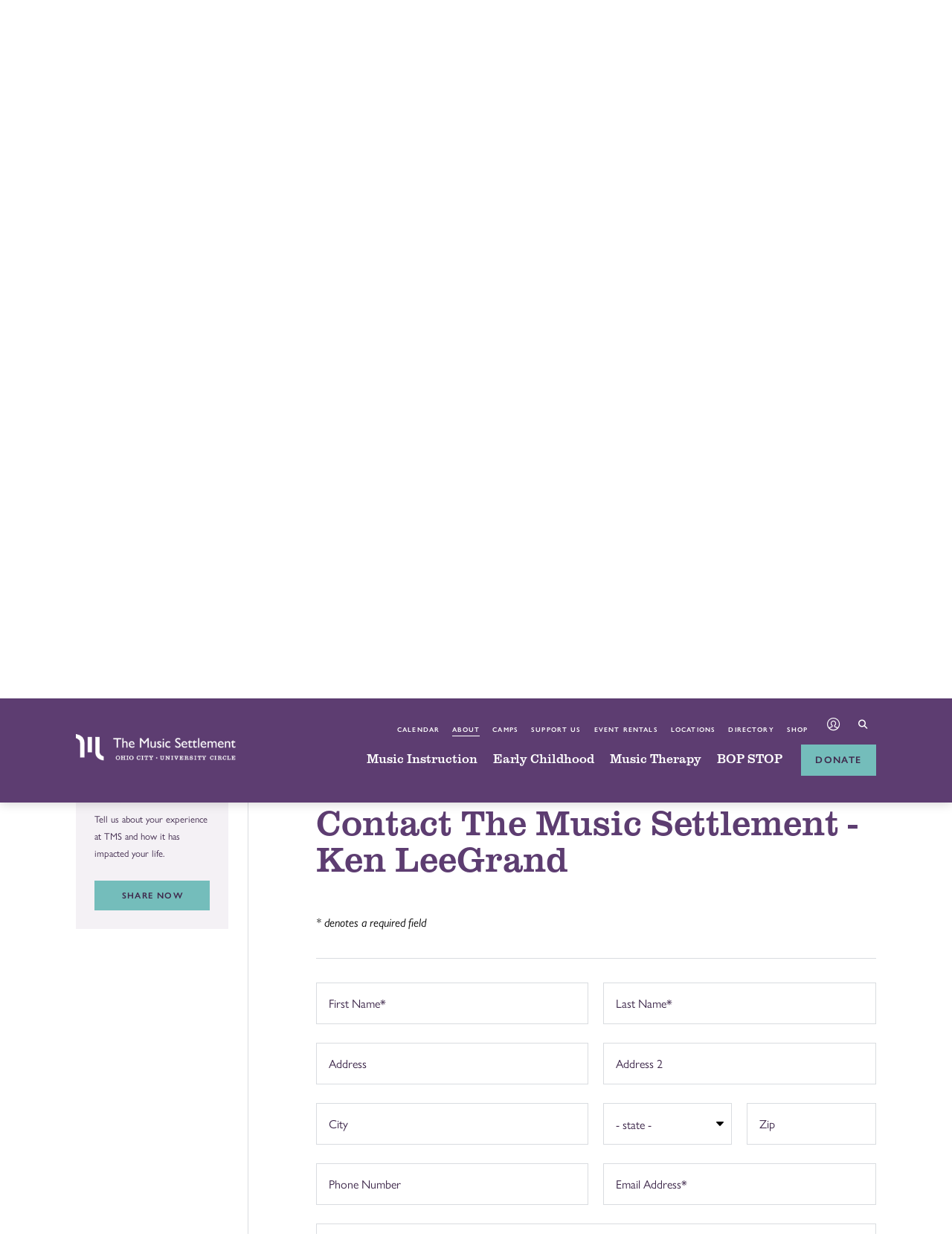

--- FILE ---
content_type: text/html; charset=UTF-8
request_url: https://www.themusicsettlement.org/about/contact/ken-leegrand
body_size: 13086
content:
<!DOCTYPE html >
<html lang="en">
	<head>
		<title>Contact Ken LeeGrand -  | The Music Settlement</title>
		<meta charset="utf-8"> 
		<meta name="description" content="Connect with Us FacebookYouTube InstagramInstagram Kids LinkedInTwitter Contact Us Questions Comments Please complete the form below and we'll route your inquiry to the proper person.  Thanks for taking the time to get in touch with us!For questions and comments related to the BOP STOP, please email BOP STOP&nbsp;directly. ...">
		<meta name="viewport" content="width=device-width, initial-scale=1.0, maximum-scale=1.0, user-scalable=0">
		
		<meta property="og:type" content="website">
		<meta property="og:title" content="Contact Ken LeeGrand -  | The Music Settlement">
		<meta property="og:description" content="Connect with Us FacebookYouTube InstagramInstagram Kids LinkedInTwitter Contact Us Questions Comments Please complete the form below and we'll route your inquiry to the proper person.  Thanks for taking the time to get in touch with us!For questions and comments related to the BOP STOP, please email BOP STOP&nbsp;directly. ...">
		<meta property="og:url" content="https://www.themusicsettlement.org/about/contact/ken-leegrand">
		<meta property="og:image" content="the-music-settlement-summer-2019shp-164433.jpg">
				<meta property="og:image:width" content="">
				<meta property="og:image:height" content="">				
		<base href="https://www.themusicsettlement.org/">
		
							<link rel="canonical" href="https://www.themusicsettlement.org/about/contact/ken-leegrand">
				
		<link rel="stylesheet" type="text/css" href="css/site.css?1751313178" media="screen,print">
		
		<script>//var show_breakpoints = true;</script>
		<script src="https://code.jquery.com/jquery-3.6.1.min.js" integrity="sha384-i61gTtaoovXtAbKjo903+O55Jkn2+RtzHtvNez+yI49HAASvznhe9sZyjaSHTau9" crossorigin="anonymous"></script>
		<script src="lucy-share/js/lucy-min.js?1746713590"></script>
		<script src="js/site-min.js?1758895745"></script>
		
		<script type="application/ld+json">
		{
		    "@context": "https://schema.org",
		    "@type": "Organization",
		    "name": "The Music Settlement",
		    "url": "https://www.themusicsettlement.org",
		    "logo": "https://www.themusicsettlement.org/images/logo.png",
		    "ContactPoint" : [
		        {
		            "telephone": "",
		            "contactType": "Customer Service"
		        }
		    ],
		    "address": {
				"@type": "PostalAddress",
				"addressCountry": "United States of America",
				"addressLocality": "Cleveland, Ohio (OH)",
				"postalCode": "44106",
				"streetAddress": "11125 Magnolia Drive"
			},		    "sameAs" : [ 
			    
		    ]
		}
		</script>
		
				
				
		<!-- Global site tag (gtag.js) - Google Ads: 791959754 -->
		<script async src="https://www.googletagmanager.com/gtag/js?id=AW-791959754"></script>
		<script>
		  window.dataLayer = window.dataLayer || [];
		  function gtag(){dataLayer.push(arguments);}
		  gtag('js', new Date());
		
		  gtag('config', 'AW-791959754', { 'debug_mode':true });
		</script>
		
		<!-- Google tag (gtag.js) -->
		<script async src="https://www.googletagmanager.com/gtag/js?id=G-HVKDHDK0ZW"></script>
		<script>
		  window.dataLayer = window.dataLayer || [];
		  function gtag(){dataLayer.push(arguments);}
		  gtag('js', new Date());
		
		  gtag('config', 'G-HVKDHDK0ZW', { 'debug_mode':true });
		</script>

		<!-- Google Tag Manager -->
		<script>(function(w,d,s,l,i){w[l]=w[l]||[];w[l].push({'gtm.start':
		new Date().getTime(),event:'gtm.js'});var f=d.getElementsByTagName(s)[0],
		j=d.createElement(s),dl=l!='dataLayer'?'&l='+l:'';j.async=true;j.src=
		'https://www.googletagmanager.com/gtm.js?id='+i+dl;f.parentNode.insertBefore(j,f);
		})(window,document,'script','dataLayer','GTM-WWG5M4N8');</script>
		<!-- End Google Tag Manager -->


		<!-- Facebook Pixel Code -->
		<script>
		  !function(f,b,e,v,n,t,s)
		  {if(f.fbq)return;n=f.fbq=function(){n.callMethod?
		  n.callMethod.apply(n,arguments):n.queue.push(arguments)};
		  if(!f._fbq)f._fbq=n;n.push=n;n.loaded=!0;n.version='2.0';
		  n.queue=[];t=b.createElement(e);t.async=!0;
		  t.src=v;s=b.getElementsByTagName(e)[0];
		  s.parentNode.insertBefore(t,s)}(window, document,'script',
		  'https://connect.facebook.net/en_US/fbevents.js');
		  fbq('init', '271654698392706');
		  fbq('track', 'PageView');
		</script>
		<noscript><img height="1" width="1" style="display:none"
		  src="https://www.facebook.com/tr?id=271654698392706&ev=PageView&noscript=1"
		/></noscript>
		<!-- End Facebook Pixel Code -->
		
		<script type="text/javascript">!function(){function t(){var t=r("utm_content");if(t){var e=new Date;e.setDate(e.getDate()+30),document.cookie=t+";expires="+e.toGMTString()+";path=/"}else if(document.cookie)for(var o=document.cookie.split(/; */),n=0;n<o.length;n++)if(0===o[n].toLowerCase().trim().indexOf("utm_content=")){t=o[n];break}return t}function e(t){try{console.log(t)}catch(e){alert(t)}}function r(t){var e=top.location.search?top.location.search.substring(1):null;if(e)for(var r=e.split("&"),o=0;o<r.length;o++)if(0===r[o].toLowerCase().trim().indexOf(t+"="))return r[o];return null}var o="",n=r("mctest");if(n)e("dnr tag version: 20160125"),o="http://localhost:8080/rip/library/dnr/mcDnrTag.debug.js";else{var a=t(),c="";a&&(c=top.location.search?0<=top.location.search.indexOf("utm_content")?top.location.search:top.location.search+"&"+a:"?"+a,o="https://script.advertiserreports.com/redirector/dnr"+c)}if(o){var i=document.createElement("script");i.src=o,i.type="text/javascript",scriptTag=document.getElementsByTagName("script")[0],scriptTag.parentNode.appendChild(i)}}();</script>
	</head>
	<body class="floating-labels front interior no-header">
		<!-- Google Tag Manager (noscript) -->
		<noscript><iframe src="https://www.googletagmanager.com/ns.html?id=GTM-WWG5M4N8"
		height="0" width="0" style="display:none;visibility:hidden"></iframe></noscript>
		<!-- End Google Tag Manager (noscript) -->
				<a href="/about/contact/ken-leegrand#content-wrapper" class="skip">Skip to main content</a>
		<a href="/about/contact/ken-leegrand#footer" class="skip">Skip to footer</a>
				<div id="site">
			<div id="mobile-menu">
				<div class="inner">
					<form name="search_form_mobile" id="search-form-mobile" method="get" action="search">
						<span class="icon-search"></span>
						<input type="text" name="search_text" id="mobile-search-text" title="search text" placeholder="Search by keyword">
						<button type="submit">Go</button>
					</form>
					<a href="https://apm.activecommunities.com/cmss/ActiveNet_Login" target="_blank" class="button">
						<div class="icon-profile"></div> Account Login
					</a>
					<ul class="primary">
						<li class="droplist">
									Music Instruction									<ul>
									<li><a href="music-instruction/overview">Overview</a></li><li><a href="music-instruction/2025-2026-holiday-promotion">2025-2026 Holiday Promotion</a></li><li><a href="music-instruction/lessons-classes">Lessons & Classes</a></li><li><a href="music-instruction/enrollment-aid">Enrollment & Aid</a></li><li><a href="music-instruction/welcome-packet">Welcome Packet</a></li><li><a href="music-instruction/faculty">Faculty</a></li><li><a href="music-instruction/outreach">Outreach</a></li><li><a href="music-instruction/resources">Resources</a></li><li><a href="music-instruction/faqs">FAQs</a></li><li><a href="music-instruction/contact-us">Contact Us</a></li>									</ul>
								</li><li class="droplist">
									Early Childhood									<ul>
									<li><a href="early-childhood/early-childhood">Early Childhood</a></li><li><a href="early-childhood/programs">Programs</a></li><li><a href="early-childhood/enrollment-amp-aid">Enrollment & Aid</a></li><li><a href="early-childhood/faculty">Faculty</a></li><li><a href="early-childhood/facilities">Facilities</a></li><li><a href="early-childhood/outreach">Outreach</a></li><li><a href="early-childhood/70th-anniversary-celebration">70th Anniversary Celebration </a></li><li><a href="early-childhood/resources">Resources</a></li><li><a href="early-childhood/faqs">FAQs</a></li><li><a href="early-childhood/contact-us">Contact Us</a></li>									</ul>
								</li><li class="droplist">
									Music Therapy									<ul>
									<li><a href="music-therapy/overview">Overview</a></li><li><a href="music-therapy/programs">Programs</a></li><li><a href="music-therapy/enrollment-aid">Enrollment & Aid</a></li><li><a href="music-therapy/outreach">Outreach</a></li><li><a href="music-therapy/resources">Resources</a></li><li><a href="music-therapy/faqs">FAQs</a></li><li><a href="music-therapy/faculty">Faculty</a></li><li><a href="music-therapy/contact-us">Contact Us</a></li>									</ul>
								</li><li class="droplist">
									BOP STOP									<ul>
									<li><a href="bop-stop/overview">Overview</a></li><li><a href="bop-stop/upcoming-events">Upcoming Events</a></li><li><a href="bop-stop/event-rental-booking">Event Rental</a></li><li><a href="bop-stop/recording-at-bop-stop">Recording at BOP STOP</a></li><li><a href="bop-stop/menu">Menu</a></li><li><a href="bop-stop/live-at-the-bop-stop-radio-show">Live At The BOP STOP Radio Show</a></li><li><a href="bop-stop/virtual-tour">Virtual Tour</a></li><li><a href="bop-stop/faqs">FAQs</a></li><li><a href="bop-stop/covid-19-policy">COVID-19 Policy</a></li><li><a href="bop-stop/contact-us">Contact Us</a></li>									</ul>
								</li>					</ul>
					<a href="donate" class="button">Donate Today</a>
					<ul class="secondary">
						<li><a href="events">Calendar</a></li>
						<li><a href="about">About</a></li>
						<li><a href="camps">Camps</a></li>
						<li><a href="support-us">Support Us</a></li>
						<li><a href="event-rental-booking">Event Rentals</a></li>
						<li><a href="locations">Locations</a></li>
						<li><a href="directory">Directory</a></li>
						<li><a href="gift-shop">Shop</a></li>
											</ul>
				</div>
									<div id="mobile-address">
						<div class="inner">
															<div class="location">
									<h6>Ohio City</h6>
									<p>
										<a href="https://maps.google.com/maps?f=d&hl=en&geocode=&saddr=&daddr=2610+Detroit+Ave.+Cleveland+OH+44113" title="View in Google Maps" target="_blank">
											2610 Detroit Ave.<br>Cleveland, OH 44113										</a>
									</p>
									<p><a href="tel:2163771410">(216) 377-1410</a></p>
									<p><a href="about/contact">Contact</a></p>
								</div>
															<div class="location">
									<h6>University Circle</h6>
									<p>
										<a href="https://maps.google.com/maps?f=d&hl=en&geocode=&saddr=&daddr=11125+Magnolia+Dr.+Cleveland+OH+44106" title="View in Google Maps" target="_blank">
											11125 Magnolia Dr.<br>Cleveland, OH 44106										</a>
									</p>
									<p><a href="tel:2164215806">(216) 421-5806</a></p>
									<p><a href="about/contact">Contact</a></p>
								</div>
															<div class="location">
									<h6>Bop Stop</h6>
									<p>
										<a href="https://maps.google.com/maps?f=d&hl=en&geocode=&saddr=&daddr=2920+Detroit+Ave.+Cleveland+OH+44113" title="View in Google Maps" target="_blank">
											2920 Detroit Ave.<br>Cleveland, OH 44113										</a>
									</p>
									<p><a href="tel:2167716551">(216) 771-6551</a></p>
									<p><a href="bop-stop/contact-us">Contact</a></p>
								</div>
													</div>
					</div>
							</div>
						<header id="general-header">
				<div class="bg"></div>
				<div class="lucy-wrapper">
					<a href="#" id="logo">
						<img src="images/logo.png" alt="The Music Settlement" class="light">
						<img src="images/logo-color.png" alt="The Music Settlement" class="dark">
					</a>
										<nav>
						<ul class="secondary">
							<li><a href="events">Calendar</a></li>
							<li><a href="about" class="selected">About</a></li>
							<li><a href="camps">Camps</a></li>
							<li><a href="support-us">Support Us</a></li>
							<li><a href="event-rental-booking">Event Rentals</a></li>
							<li><a href="locations">Locations</a></li>
							<li><a href="directory">Directory</a></li>
							<li><a href="gift-shop">Shop</a></li>
														<li class="profile"><a href="https://apm.activecommunities.com/cmss/ActiveNet_Login" title="Account Login" target="_blank"><span class="icon-profile"></span></a></li>
							<li class="search"><a href="" id="search-icon"><span class="icon-search"></span></a></li>
						</ul>
						<ul class="primary">
							<li><a href="music-instruction" data-shelf="music-instruction-shelf" data-class="music-instruction">Music Instruction</a></li><li><a href="early-childhood" data-shelf="early-childhood-shelf" data-class="early-childhood">Early Childhood</a></li><li><a href="music-therapy" data-shelf="music-therapy-shelf" data-class="music-therapy">Music Therapy</a></li><li><a href="bop-stop" data-shelf="bop-stop-shelf" data-class="bop-stop">BOP STOP</a></li>							<li class="donate"><a href="donate" class="button">Donate</a></li>
							<li class="tablet"><span id="menu-button" class="icon-staggered-menu"></span></li>
						</ul>
					</nav>
									</div>
			</header>
						<div id="shelf">
				<div id="shelf-accent"></div>
				<div class="page" id="music-instruction-shelf">
							<div class="lucy-wrapper">
								<div class="row">
									<div class="column span14 inset-r2 border-right">
										<p class="title">
											Music Instruction											<img src="images/icons/music-instruction-color.png" alt="Music Instruction">
										</p>
										<p class="description">Award-winning music lessons, ensembles, and group classes for aspiring musicians of all ages and skill levels &mdash; children, teens, and adults.</p>
										<p><a href="music-instruction/overview" class="button">Learn More</a></p>
									</div>
									<div class="column span7 offset1">
										<ul class="two"><li><a href="music-instruction/2025-2026-holiday-promotion">2025-2026 Holiday Promotion</a></li><li><a href="music-instruction/lessons-classes">Lessons & Classes</a></li><li><a href="music-instruction/enrollment-aid">Enrollment & Aid</a></li><li><a href="music-instruction/welcome-packet">Welcome Packet</a></li><li><a href="music-instruction/faculty">Faculty</a></li><li><a href="music-instruction/outreach">Outreach</a></li></ul><ul class="two"><li><a href="music-instruction/resources">Resources</a></li><li><a href="music-instruction/faqs">FAQs</a></li><li><a href="music-instruction/contact-us">Contact Us</a></li></ul>									</div>
								</div>
							</div>
						</div><div class="page" id="early-childhood-shelf">
							<div class="lucy-wrapper">
								<div class="row">
									<div class="column span14 inset-r2 border-right">
										<p class="title">
											Early Childhood											<img src="images/icons/early-childhood-color.png" alt="Early Childhood">
										</p>
										<p class="description">Morning & Full-Day Preschool programs with a full, child-centered curriculum of creative specials like music, science, drama, social and emotional learning, and more!</p>
										<p><a href="early-childhood/early-childhood" class="button">Learn More</a></p>
									</div>
									<div class="column span7 offset1">
										<ul class="two"><li><a href="early-childhood/programs">Programs</a></li><li><a href="early-childhood/enrollment-amp-aid">Enrollment & Aid</a></li><li><a href="early-childhood/faculty">Faculty</a></li><li><a href="early-childhood/facilities">Facilities</a></li><li><a href="early-childhood/outreach">Outreach</a></li><li><a href="early-childhood/70th-anniversary-celebration">70th Anniversary Celebration </a></li></ul><ul class="two"><li><a href="early-childhood/resources">Resources</a></li><li><a href="early-childhood/faqs">FAQs</a></li><li><a href="early-childhood/contact-us">Contact Us</a></li></ul>									</div>
								</div>
							</div>
						</div><div class="page" id="music-therapy-shelf">
							<div class="lucy-wrapper">
								<div class="row">
									<div class="column span14 inset-r2 border-right">
										<p class="title">
											Music Therapy											<img src="images/icons/music-therapy-color.png" alt="Music Therapy">
										</p>
										<p class="description">Established in 1966, our pioneering Center for Music Therapy (CMT) uses guided music experiences to help individuals meet life's challenges.</p>
										<p><a href="music-therapy/overview" class="button">Learn More</a></p>
									</div>
									<div class="column span7 offset1">
										<ul><li><a href="music-therapy/programs">Programs</a></li><li><a href="music-therapy/enrollment-aid">Enrollment & Aid</a></li><li><a href="music-therapy/outreach">Outreach</a></li><li><a href="music-therapy/resources">Resources</a></li><li><a href="music-therapy/faqs">FAQs</a></li><li><a href="music-therapy/faculty">Faculty</a></li><li><a href="music-therapy/contact-us">Contact Us</a></li></ul>									</div>
								</div>
							</div>
						</div><div class="page" id="bop-stop-shelf">
							<div class="lucy-wrapper">
								<div class="row">
									<div class="column span14 inset-r2 border-right">
										<p class="title">
											BOP STOP											<img src="images/icons/bop-stop-color.png" alt="BOP STOP">
										</p>
										<p class="description">BOP STOP at The Music Settlement is Cleveland's premier listening room: an intimate, acoustically pristine performance venue with sweeping views of Lake Erie.</p>
										<p><a href="bop-stop/overview" class="button">Learn More</a></p>
									</div>
									<div class="column span7 offset1">
										<ul class="two"><li><a href="bop-stop/upcoming-events">Upcoming Events</a></li><li><a href="bop-stop/event-rental-booking">Event Rental</a></li><li><a href="bop-stop/recording-at-bop-stop">Recording at BOP STOP</a></li><li><a href="bop-stop/menu">Menu</a></li><li><a href="bop-stop/live-at-the-bop-stop-radio-show">Live At The BOP STOP Radio Show</a></li><li><a href="bop-stop/virtual-tour">Virtual Tour</a></li></ul><ul class="two"><li><a href="bop-stop/faqs">FAQs</a></li><li><a href="bop-stop/covid-19-policy">COVID-19 Policy</a></li><li><a href="bop-stop/contact-us">Contact Us</a></li></ul>									</div>
								</div>
							</div>
						</div>	
			</div>
			<form name="search_form" id="search-form" method="get" action="search">
				<div class="lucy-wrapper">
					<span class="icon-search"></span>
					<label for="search-text">Search:</label>
					<input type="text" name="search_text" id="search-text" placeholder="Search by keyword">
					<button type="submit">Search</button>
					<span id="close-site-search" class="icon-close"></span>
				</div>
			</form>
			<div id="content-wrapper">
			<div id="mobile-page-header">
			<div class="lucy-wrapper">
				<h1>Contact</h1>
			</div>
					</div>	<div id="trail">
		<div class="lucy-wrapper">
			<div class="content">
				<ul>
					<li><a href="/" title="Home">Home</a></li><li><a href="about/" title="About">About</a></li><li><span>Contact</span></li>				</ul>
				<div class="share-this-page">
					<span class="icon-share-this"></span>Share this
				</div>
				<!--
				<div class="print" onclick="window.print(); return false;">
					<span class="icon-print"></span>Print this page
				</div>
				-->
			</div>
		</div>
	</div>
<div id="layout-7030">
			<aside>
			<div id="mobile-nav-toggle">In this section</div>
		<div id="vertical-nav-content">
			<p class="sub-header">About</p>
			<ul>
			<li><a href="about/overview"><span>Overview</span></a></li><li><a href="about/history"><span>History</span></a></li><li><a href="about/almeda-adams-bio"><span>About Almeda Adams</span></a></li><li><a href="about/whoweserve"><span>Who We Serve</span></a></li><li><a href="about/the-latest"><span>The Latest</span></a></li><li><a href="about/sips-n-strings"><span>Sips n' Strings</span></a></li><li><a href="about/board-of-directors"><span>Board of Directors</span></a></li><li><a href="about/staff-directory"><span>Staff Directory</span></a></li><li><a href="about/careers"><span>Careers</span></a></li><li><a href="about/contact" class="active"><span>Contact</span></a></li>			</ul>
		</div><div data-lucy-module="callouts" data-lucy-id="49">
			<a href="https://www.themusicsettlement.org/support-us/share-your-story" target="_blank" id="sidebar-callout">
				<div class="image" style="background-image: url(/files/callouts/sidebar/obieshelton.jpg)"></div>				<div class="content">
					<h6>Interested in Sharing Your Story?</h6>
					<p>Tell us about your experience at TMS and how it has impacted your life.</p>
					<span class="button">Share Now</span>
				</div>
			</a>
		</div>		</aside>
		<div id="content-7030">
		<h1 class="alternate-header">Contact</h1>		<div id="page-content" class="lucy-container"><div class="bucket-full lucy-bucket live" data-height="0" data-border="0" data-padding="none" style="">
					<div class="lucy-wrapper">
	<div class="full-width "><div class="plugin-output text"><h2>Connect with Us</h2></div></div>
</div>				</div><div class="bucket-3-column lucy-bucket live" data-height="0" data-border="1" data-padding="none" style="">
					<div class="lucy-wrapper">
	<div class="row">
		<div class="left-3col span8"><div class="plugin-output text"><p><a href="https://www.facebook.com/TheMusicSettlement" target="_blank" title="Facebook - The Music Settlement" class="button">Facebook</a></p><p><a href="https://www.youtube.com/@TheMusicSettlement" target="_blank" title="YouTube - The Music Settlement" class="button">YouTube</a></p></div></div>
		<div class="middle-3col span8"><div class="plugin-output text"><p class="center"><a href="https://www.instagram.com/themusicsettlement/" target="_blank" title="Instagram - The Music Settlement" class="button">Instagram</a></p><p class="center"><a href="https://www.instagram.com/themusicsettlementkids/?hl=en" target="_blank" title="Instagram - The Music Settlement Kids" class="button">Instagram Kids</a></p></div></div>
		<div class="right-3col span8"><div class="plugin-output text"><p class="center"><a href="https://www.linkedin.com/company/the-music-settlement/" target="_blank" title="LinkedIn - The Music Settlement" class="button">LinkedIn</a></p><p class="center"><a href="https://twitter.com/musicsettlement" target="_blank" title="Twitter - The Music Settlement" class="button">Twitter</a></p></div></div>
	</div>
</div>				</div><div class="bucket-full lucy-bucket live" data-height="0" data-border="0" data-padding="both" style="">
					<div class="lucy-wrapper">
	<div class="full-width "><div class="plugin-output text"><h2>Contact Us</h2></div><div class="plugin-output text"><p class="intro">Questions? Comments? Please complete the form below and we'll route your inquiry to the proper person. Thanks for taking the time to get in touch with us!</p><p class="intro"><strong>For questions and comments related to the BOP STOP, please <a href="mailto:bopstop@themusicsettlement.org" target="_blank">email BOP STOP</a>&nbsp;directly.</strong></p></div><a name="contact-the-music-settlement"></a> <!--- Anchor for jump-to --->
		<h2 class="form-title"><a name="form-header"></a>Contact The Music Settlement - Ken LeeGrand</h2><p><em>* denotes a required field</em></p><hr><form name="form_8" id="form-8" data-title="Contact The Music Settlement" enctype="multipart/form-data" method="post" class="row custom">
			<input type="hidden" name="custom_form" id="custom-form-id-8" value="8">
			<input type="hidden" name="csrf_token" id="csrf-token" value="79a9fd86f39d03e78abde345e814e82d9e977dd418df8089c69ae26b5497574a"><div class="span12">
								<label for="field-58">First Name*</label>
								<input type="text" name="field[58]" id="field-58" placeholder="First Name*" class="span12" data-required="0">
							</div><div class="span12">
								<label for="field-59">Last Name*</label>
								<input type="text" name="field[59]" id="field-59" placeholder="Last Name*" class="span12" data-required="0">
							</div><div class="span12">
								<label for="field-62-address">Address</label>
								<input type="text" name="field[62][address]" id="field-62-address" placeholder="Address" class="span12" data-required="0">
							</div>
							<div class="span12">
								<label for="field-62-address2">Address 2</label>
								<input type="text" name="field[62][address2]" id="field-62-address2" placeholder="Address 2" class="span12">
							</div>
							<div class="span12">
								<label for="field-62-city">City</label>
								<input type="text" name="field[62][city]" id="field-62-city" placeholder="City" class="span12" data-required="0">
							</div>
							<div class="span6 select">
								<label for="field-62-state">State</label>
								<select name="field[62][state]" id="field-62-state" class="span6" data-required="0">
									<option value=""> - state - </option>
																			<option value="AL">AL</option>
																			<option value="AK">AK</option>
																			<option value="AZ">AZ</option>
																			<option value="AR">AR</option>
																			<option value="CA">CA</option>
																			<option value="CO">CO</option>
																			<option value="CT">CT</option>
																			<option value="DE">DE</option>
																			<option value="FL">FL</option>
																			<option value="GA">GA</option>
																			<option value="HI">HI</option>
																			<option value="ID">ID</option>
																			<option value="IL">IL</option>
																			<option value="IN">IN</option>
																			<option value="IA">IA</option>
																			<option value="KS">KS</option>
																			<option value="KY">KY</option>
																			<option value="LA">LA</option>
																			<option value="ME">ME</option>
																			<option value="MD">MD</option>
																			<option value="MA">MA</option>
																			<option value="MI">MI</option>
																			<option value="MN">MN</option>
																			<option value="MS">MS</option>
																			<option value="MO">MO</option>
																			<option value="MT">MT</option>
																			<option value="NE">NE</option>
																			<option value="NV">NV</option>
																			<option value="NH">NH</option>
																			<option value="NJ">NJ</option>
																			<option value="NM">NM</option>
																			<option value="NY">NY</option>
																			<option value="NC">NC</option>
																			<option value="ND">ND</option>
																			<option value="OH">OH</option>
																			<option value="OK">OK</option>
																			<option value="OR">OR</option>
																			<option value="PA">PA</option>
																			<option value="PR">PR</option>
																			<option value="RI">RI</option>
																			<option value="SC">SC</option>
																			<option value="SD">SD</option>
																			<option value="TN">TN</option>
																			<option value="TX">TX</option>
																			<option value="UT">UT</option>
																			<option value="VT">VT</option>
																			<option value="VA">VA</option>
																			<option value="WA">WA</option>
																			<option value="DC">DC</option>
																			<option value="WV">WV</option>
																			<option value="WI">WI</option>
																			<option value="WY">WY</option>
																	</select>
							</div>
							<div class="span6">
								<label for="field-62-zip">Zip</label>
								<input type="text" name="field[62][zip]" id="field-62" title="Zip" placeholder="Zip" class="span6" data-required="0">
							</div><div class="span12">
								<label for="field-61">Phone Number</label>
								<input type="text" name="field[61]" id="field-61" placeholder="Phone Number" class="span12" data-required="0" data-validate="phone">
							</div><div class="span12">
								<label for="field-60">Email Address*</label>
								<input type="text" name="field[60]" id="field-60" placeholder="Email Address*" class="span12" data-required="0" data-validate="email">
							</div><div class="span24 select">
									<label for="field-198">How did you hear about The Music Settlement?*</label>
									<select name="field[198]" id="field-198" class="span24" data-required="1">
										<option value=""> - How did you hear about The Music Settlement?* - </option>
										<option value="Word of Mouth or By Living in Cleveland">Word of Mouth or By Living in Cleveland</option><option value="Professional Referral">Professional Referral</option><option value="Local Event">Local Event</option><option value="Online Search">Online Search</option><option value="Social Media (not an internet search)">Social Media (not an internet search)</option><option value="Outreach Program">Outreach Program</option>									</select>
								</div><div class="span24">
								<label for="field-63">Message*</label>
								<textarea name="field[63]" id="field-63" rows="5" placeholder="Message*" class="span24" data-required="0"></textarea>
							</div><div class="span24">
					<script src="https://www.google.com/recaptcha/api.js"></script>
					<div class="g-recaptcha" data-sitekey="6Le24DcaAAAAALILFD-ZeBRWz2hB0SliA8eH-UYp"></div>
				</div><p class="actions span24"><button type="submit" title="Submit" class="submit">Submit</button></p>
		</form><script>
				$(function() { 
					$('html, body').animate({
						scrollTop: $('a[name="form-header"]').offset().top
					}, 1000);
				});
			</script></div>
</div>				</div><div class="bucket-3-column lucy-bucket live" data-height="0" data-border="0" data-padding="none" style="">
					<div class="lucy-wrapper">
	<div class="row">
		<div class="left-3col span8"><div class="plugin-output text"><h3>University Circle</h3><p><a href="http://maps.google.com/maps?f=d&hl=en&geocode=&saddr=&daddr=11125%20Magnolia%20Drive,Cleveland,ohio,44106" target="_blank" data-gc-link="http://maps.google.com/maps?f=d&hl=en&geocode=&saddr=&daddr=11125%20Magnolia%20Drive,Cleveland,ohio,44106">11125 Magnolia Dr.<br />Cleveland, OH 44106</a><br />P: (216) 421-5806<br />F: (216) 231-5005</p></div></div>
		<div class="middle-3col span8"><div class="plugin-output text"><h3>Ohio City</h3><p><a href="https://www.google.com/maps/place/The+Music+Settlement/@41.4909125,-81.7085303,15z/data=!4m5!3m4!1s0x0:0x2de09bc9cf4bf3ea!8m2!3d41.4909125!4d-81.7085303" target="_blank" data-gc-link="https://www.google.com/maps/place/The+Music+Settlement/@41.4909125,-81.7085303,15z/data=!4m5!3m4!1s0x0:0x2de09bc9cf4bf3ea!8m2!3d41.4909125!4d-81.7085303">2610 Detroit Ave.<br />Cleveland, OH 44113</a><br />P: (216) 377-1410</p><p><a href="https://www.themusicsettlement.org/locations/ohio-city" target="_self">Directions to Ohio City</a></p></div></div>
		<div class="right-3col span8"><div class="plugin-output text"><h3>Bop Stop</h3><p><a href="https://www.google.com/maps/place/2920+Detroit+Ave,+Cleveland,+OH+44113/data=!4m2!3m1!1s0x8830f06837ee25f1:0x77c30f9740d4689?sa=X&ved=0ahUKEwjspqjn7MXMAhVFFh4KHRsACSIQ8gEIGzAA" target="_blank" data-gc-link="https://www.google.com/maps/place/2920+Detroit+Ave,+Cleveland,+OH+44113/data=!4m2!3m1!1s0x8830f06837ee25f1:0x77c30f9740d4689?sa=X&ved=0ahUKEwjspqjn7MXMAhVFFh4KHRsACSIQ8gEIGzAA">2920 Detroit Ave.<br />Cleveland, OH 44113</a><br />P: (216) 771-6551</p></div></div>
	</div>
</div>				</div><div class="bucket-full lucy-bucket live" data-height="0" data-border="0" data-padding="bottom" style="">
					<div class="lucy-wrapper">
	<div class="full-width "><div class="plugin-output text"><p>Click on address for Google Maps & directions.</p></div></div>
</div>				</div></div>
	</div>
</div>													<form name="subscribe_form" id="subscribe-form">
						<div class="lucy-wrapper">
							<div class="row">
								<div class="span9">
									<h1>Subscribe</h1>
								</div>
								<div  class="span15">
									<div id="newsletter-inner">
										<div class="row">
											<div class="span6">
												<label for="subscribe-email">Email Address</label>
												<input type="text" name="email" id="subscribe-email" value="" placeholder="Email Address">
											</div>
											<div class="span6">
												<label for="subscribe-fname">First Name</label>
												<input type="text" name="fname" id="subscribe-fname" value="" placeholder="First Name">
											</div>
											<div class="span6">
												<label for="subscribe-lname">Last Name</label>
												<input type="text" name="lname" id="subscribe-lname" value="" placeholder="Last Name">
											</div>
											<div class="span6">
												<button id="subscribe-submit" class="button fluid">Submit</button>
											</div>
										</div>
									</div>
								</div>
							</div>
						</div>
					</form>
							</div>
			<footer id="footer">
									<div id="main-footer">
						<div class="lucy-wrapper">
							<div id="callouts">
								<div class="inner">
									<div class="row">
																																	<a href="https://www.themusicsettlement.org/music-instruction/2025-2026-holiday-promotion" title="Ring in the New Year with music — and special savings!" class="span8" data-tracking-category="Callouts" data-tracking-action="Click" data-lucy-module="callouts" data-lucy-owner="24" data-lucy-location="Footer Left">
													<p class="title">Ring in the New Year with music — and special savings!</p>
													<p class="body">Celebrate the season with 10% off Spring 2026 private music lessons for new students! Offer expires on January 16th. Terms & Conditions apply.</p>
													<p><span class="button small">Learn More</span></p>
												</a>
																																												<a href="https://www.themusicsettlement.org/early-childhood/facilities" title="Check Out Our Preschool Campuses" class="span8" data-tracking-category="Callouts" data-tracking-action="Click" data-lucy-module="callouts" data-lucy-owner="6" data-lucy-location="Footer Middle">
													<p class="title">Check Out Our Preschool Campuses</p>
													<p class="body">Learn about our 5-star programs at our east and west side locations!</p>
													<p><span class="button small">Schedule Today</span></p>
												</a>
																																												<a href="/bop-stop/upcoming-events" title="Bop Stop Concerts" class="span8" data-tracking-category="Callouts" data-tracking-action="Click" data-lucy-module="callouts" data-lucy-owner="7" data-lucy-location="Footer Right">
													<p class="title">Bop Stop Concerts</p>
													<p class="body">Beyond its smaller, in-person shows, the Bop Stop has found a worldwide audience through virtual shows and podcasting work this past year.</p>
													<p><span class="button small">View Upcoming Events</span></p>
												</a>
																														</div>
								</div>
							</div>					
							<div id="power">
								<div class="row">
									<div class="span24">
										<label for="quick-links">Jump to page:</label>
										<select name="footer_quick_links" id="quick-links">
											<option>Quick Navigation</option>
											<optgroup label="Music Instruction">
											<option value="music-instruction/overview">Music Instruction</option><option value="music-instruction/2025-2026-holiday-promotion">2025-2026 Holiday Promotion</option><option value="music-instruction/enrollment-aid">Enrollment & Aid</option><option value="music-instruction/welcome-packet">Welcome Packet</option><option value="music-instruction/faculty">Faculty</option><option value="music-instruction/outreach">Outreach</option><option value="music-instruction/resources">Resources</option><option value="music-instruction/faqs">FAQs</option><option value="music-instruction/contact-us">Contact Us</option>											</optgroup>
											<optgroup label="Early Childhood">
											<option value="early-childhood/early-childhood">Early Childhood</option><option value="early-childhood/enrollment-amp-aid">Enrollment & Aid</option><option value="early-childhood/faculty">Faculty</option><option value="early-childhood/facilities">Facilities</option><option value="early-childhood/outreach">Outreach</option><option value="early-childhood/70th-anniversary-celebration">70th Anniversary Celebration </option><option value="early-childhood/resources">Resources</option><option value="early-childhood/faqs">FAQs</option><option value="early-childhood/contact-us">Contact Us</option>											</optgroup>
											<optgroup label="Music Therapy">
											<option value="music-therapy/overview">Music Therapy</option><option value="music-therapy/programs">Programs</option><option value="music-therapy/enrollment-aid">Enrollment & Aid</option><option value="music-therapy/outreach">Outreach</option><option value="music-therapy/resources">Resources</option><option value="music-therapy/faqs">FAQs</option><option value="music-therapy/faculty">Faculty</option><option value="music-therapy/contact-us">Contact Us</option>											</optgroup>
											<optgroup label="Bop Stop">
											<option value="bop-stop/overview">Bop Stop</option><option value="bop-stop/upcoming-events">Upcoming Events</option><option value="bop-stop/event-rental-booking">Event Rental</option><option value="bop-stop/recording-at-bop-stop">Recording at BOP STOP</option><option value="bop-stop/menu">Menu</option><option value="bop-stop/live-at-the-bop-stop-radio-show">Live At The BOP STOP Radio Show</option><option value="bop-stop/virtual-tour">Virtual Tour</option><option value="bop-stop/faqs">FAQs</option><option value="bop-stop/covid-19-policy">COVID-19 Policy</option><option value="bop-stop/contact-us">Contact Us</option>											</optgroup>
											<optgroup label="Camps">
											<option value="camps/overview">Overview</option><option value="camps/summer-offerings-and-camps">Summer Offerings and Camps</option><option value="camps/resources">Resources</option><option value="camps/faqs">FAQs</option>											</optgroup>
											<optgroup label="Support Us">
											<option value="support-us/support-us">Support Us</option><option value="support-us/music-tells-our-stories">Music Tells Our Stories</option><option value="support-us/share-your-story">Share Your Story</option><option value="support-us/stories">Stories</option><option value="support-us/contact-us">Contact Us</option>											</optgroup>
											<optgroup label="Event Rental & Booking">
											<option value="event-rental-booking/rent-the-bop-stop">Rent Bop Stop</option>											</optgroup>
											<optgroup label="Locations">
											<option value="locations/overview">Locations</option>											</optgroup>
											<optgroup label="About">
											<option value="about/overview">About TMS</option><option value="about/history">History</option><option value="about/almeda-adams-bio">About Almeda Adams</option><option value="about/whoweserve">Who We Serve</option><option value="about/the-latest">The Latest</option><option value="about/sips-n-strings">Sips n' Strings</option><option value="about/board-of-directors">Board of Directors</option><option value="about/staff-directory">Staff Directory</option><option value="about/careers">Careers</option><option value="about/contact">Contact</option>											</optgroup>
											<optgroup label="Pages">
												<option value="events">Calendar</option>
												<option value="directory">Directory</option>
												<option value="careers">Careers</option>
											</optgroup>
										</select>
									</div>
									<div class="span4">
										<p class="title"><a href="music-instruction">Music Instruction</a></p>
										<ul><li><a href="music-instruction/overview" title="Music Instruction">Music Instruction</a></li><li><a href="music-instruction/2025-2026-holiday-promotion" title="2025-2026 Holiday Promotion">2025-2026 Holiday Promotion</a></li><li><a href="music-instruction/enrollment-aid" title="Enrollment & Aid">Enrollment & Aid</a></li><li><a href="music-instruction/welcome-packet" title="Welcome Packet">Welcome Packet</a></li><li><a href="music-instruction/faculty" title="Faculty">Faculty</a></li><li><a href="music-instruction/outreach" title="Outreach">Outreach</a></li><li><a href="music-instruction/resources" title="Resources">Resources</a></li><li><a href="music-instruction/faqs" title="FAQs">FAQs</a></li><li><a href="music-instruction/contact-us" title="Contact Us">Contact Us</a></li></ul>
										
										<p class="title"><a href="early-childhood">Early Childhood</a></p>
										<ul><li><a href="early-childhood/early-childhood" title="Early Childhood">Early Childhood</a></li><li><a href="early-childhood/enrollment-amp-aid" title="Enrollment & Aid">Enrollment & Aid</a></li><li><a href="early-childhood/faculty" title="Faculty">Faculty</a></li><li><a href="early-childhood/facilities" title="Facilities">Facilities</a></li><li><a href="early-childhood/outreach" title="Outreach">Outreach</a></li><li><a href="early-childhood/70th-anniversary-celebration" title="70th Anniversary Celebration ">70th Anniversary Celebration </a></li><li><a href="early-childhood/resources" title="Resources">Resources</a></li><li><a href="early-childhood/faqs" title="FAQs">FAQs</a></li><li><a href="early-childhood/contact-us" title="Contact Us">Contact Us</a></li></ul>
									</div>
									<div class="span4">
										<p class="title"><a href="music-therapy">Music Therapy</a></p>
										<ul><li><a href="music-therapy/overview" title="Music Therapy">Music Therapy</a></li><li><a href="music-therapy/programs" title="Programs">Programs</a></li><li><a href="music-therapy/enrollment-aid" title="Enrollment & Aid">Enrollment & Aid</a></li><li><a href="music-therapy/outreach" title="Outreach">Outreach</a></li><li><a href="music-therapy/resources" title="Resources">Resources</a></li><li><a href="music-therapy/faqs" title="FAQs">FAQs</a></li><li><a href="music-therapy/faculty" title="Faculty">Faculty</a></li><li><a href="music-therapy/contact-us" title="Contact Us">Contact Us</a></li></ul>
										
										<p class="title"><a href="bop-stop">Bop Stop</a></p>
										<ul><li><a href="bop-stop/overview" title="Bop Stop">Bop Stop</a></li><li><a href="bop-stop/upcoming-events" title="Upcoming Events">Upcoming Events</a></li><li><a href="bop-stop/event-rental-booking" title="Event Rental">Event Rental</a></li><li><a href="bop-stop/recording-at-bop-stop" title="Recording at BOP STOP">Recording at BOP STOP</a></li><li><a href="bop-stop/menu" title="Menu">Menu</a></li><li><a href="bop-stop/live-at-the-bop-stop-radio-show" title="Live At The BOP STOP Radio Show">Live At The BOP STOP Radio Show</a></li><li><a href="bop-stop/virtual-tour" title="Virtual Tour">Virtual Tour</a></li><li><a href="bop-stop/faqs" title="FAQs">FAQs</a></li><li><a href="bop-stop/covid-19-policy" title="COVID-19 Policy">COVID-19 Policy</a></li><li><a href="bop-stop/contact-us" title="Contact Us">Contact Us</a></li></ul>
									</div>
									<div class="span4">								
										<p class="title"><a href="camps">Camps</a></p>		
										<ul><li><a href="camps/overview" title="Overview">Overview</a></li><li><a href="camps/summer-offerings-and-camps" title="Summer Offerings and Camps">Summer Offerings and Camps</a></li><li><a href="camps/resources" title="Resources">Resources</a></li><li><a href="camps/faqs" title="FAQs">FAQs</a></li></ul>	
										
										<p class="title"><a href="support-us">Support Us</a></p>
										<ul><li><a href="support-us/support-us" title="Support Us">Support Us</a></li><li><a href="support-us/music-tells-our-stories" title="Music Tells Our Stories">Music Tells Our Stories</a></li><li><a href="support-us/share-your-story" title="Share Your Story">Share Your Story</a></li><li><a href="support-us/stories" title="Stories">Stories</a></li><li><a href="support-us/contact-us" title="Contact Us">Contact Us</a></li></ul>
										
										<p class="title"><a href="event-rental-booking">Event Rental & Booking</a></p>
										<ul><li><a href="event-rental-booking/rent-the-bop-stop" title="Rent Bop Stop">Rent Bop Stop</a></li></ul>
									</div>
									<div class="span4">
										<p class="title single"><a href="events">Calendar</a></p>	
										
										<p class="title"><a href="locations">Locations</a></p>	
										<ul><li><a href="locations/overview" title="Locations">Locations</a></li></ul>		
										
										<p class="title single"><a href="directory">Directory</a></p>
										
										<p class="title"><a href="about">About</a></p>	
										<ul><li><a href="about/overview" title="About TMS">About TMS</a></li><li><a href="about/history" title="History">History</a></li><li><a href="about/almeda-adams-bio" title="About Almeda Adams">About Almeda Adams</a></li><li><a href="about/whoweserve" title="Who We Serve">Who We Serve</a></li><li><a href="about/the-latest" title="The Latest">The Latest</a></li><li><a href="about/sips-n-strings" title="Sips n' Strings">Sips n' Strings</a></li><li><a href="about/board-of-directors" title="Board of Directors">Board of Directors</a></li><li><a href="about/staff-directory" title="Staff Directory">Staff Directory</a></li><li><a href="about/careers" title="Careers">Careers</a></li><li><a href="about/contact" title="Contact">Contact</a></li></ul>		
										
										<p class="title"><a href="careers">Careers</a></p>	
									</div>
									<div class="span6 inset-l2 border-left">
										<p class="buttons">
											<a href="https://apm.activecommunities.com/cmss/ActiveNet_Login" target="_blank" class="button fluid"><span class="icon-profile"></span>&nbsp;&nbsp;Account Login</a>
											<a href="https://login.microsoftonline.com/common/oauth2/authorize?client_id=4345a7b9-9a63-4910-a426-35363201d503&redirect_uri=https%3A%2F%2Fwww.office.com%2Flanding&response_type=code%20id_token&scope=openid%20profile&response_mode=form_post&nonce=637467559114196449.ZDQxYWM2ZGQtMTgzMi00ZDE4LTg1MWQtMzg2NGY0ZWVjODNlMWMyZjFhYzItMjA5ZC00NTJmLWJkZTktOTRiOTdmODEyZThl&ui_locales=en-US&mkt=en-US&client-request-id=60b2c120-1570-4960-ae16-14a2ca31ed50&state=[base64]&x-client-SKU=ID_NETSTANDARD2_0&x-client-ver=6.8.0.0#" target="_blank" class="button fluid">Office 365</a>
											<a href="https://activenet015.active.com/cmss/servlet/registrationmain.sdi?source=accountoptions.sdi" target="_blank" class="button fluid">Active Faculty</a>
											<a href="https://themusicsettlement058.sharepoint.com/sites/StaffNet" target="_blank" class="button fluid">Staff Net</a>
											<a href="https://anprod.active.com/cmss/servlet/adminlogin.sdi" target="_blank" class="button fluid">Active Admin</a>
										</p>
										
										<div class="social">
											<p class="title">Stay Connected</p>
											<ul>
												<li><a href="https://www.facebook.com/TheMusicSettlement" title="Facebook" target="_blank"><span class="icon-facebook-round"></span></a></li>
												<li><a href="https://www.instagram.com/themusicsettlement" title="Instagram" target="_blank"><span class="icon-instagram-round"></span></a></li>
												<li><a href="https://www.linkedin.com/company/the-music-settlement" title="LinkedIn" target="_blank"><span class="icon-linkedin"></span></a></li>
												<li><a href="https://twitter.com/MusicSettlement" title="Twitter" target="_blank"><span class="icon-twitter"></span></a></li>
												<li><a href="https://www.youtube.com/user/TheMusicSettlement?feature=watch" title="YouTube" target="_blank"><span class="icon-youtube"></span></a></li>
											</ul>
										</div>
									</div>
								</div>
							</div>
							<script>
								$(function() {
									$(window).resize(function() { 
										var footer_height = 0;
										if ($(window).innerWidth() > 910) { 
											$('#power .span4').each(function() { 
												if ($(this).outerHeight() > footer_height) footer_height = $(this).outerHeight();
											});
											
											$('#power .span6').css({ height: footer_height });
										}
									}).resize();
								});
							</script>
						</div>
					</div>
											<div id="addresses">
							<div class="lucy-wrapper">
								<div class="row">
									<div class="span12">
										<p class="intro">The Music Settlement (TMS) is a centuries-old community music school forged out of the Settlement Movement as a way to welcome immigrants to Cleveland and unite them through the common language of music.</p>
									</div>
																			<div class="span4">
											<p class="title">Ohio City</p>
											<p>
												<a href="https://maps.google.com/maps?f=d&hl=en&geocode=&saddr=&daddr=2610+Detroit+Ave.+Cleveland+OH+44113" title="View in Google Maps" target="_blank">
													2610 Detroit Ave.<br>Cleveland, OH 44113												</a>
											</p>
											<p><a href="tel:2163771410">(216) 377-1410</a></p>
											<p><a href="about/contact">Contact</a></p>
										</div>
																			<div class="span4">
											<p class="title">University Circle</p>
											<p>
												<a href="https://maps.google.com/maps?f=d&hl=en&geocode=&saddr=&daddr=11125+Magnolia+Dr.+Cleveland+OH+44106" title="View in Google Maps" target="_blank">
													11125 Magnolia Dr.<br>Cleveland, OH 44106												</a>
											</p>
											<p><a href="tel:2164215806">(216) 421-5806</a></p>
											<p><a href="about/contact">Contact</a></p>
										</div>
																			<div class="span4">
											<p class="title">Bop Stop</p>
											<p>
												<a href="https://maps.google.com/maps?f=d&hl=en&geocode=&saddr=&daddr=2920+Detroit+Ave.+Cleveland+OH+44113" title="View in Google Maps" target="_blank">
													2920 Detroit Ave.<br>Cleveland, OH 44113												</a>
											</p>
											<p><a href="tel:2167716551">(216) 771-6551</a></p>
											<p><a href="bop-stop/contact-us">Contact</a></p>
										</div>
																	</div>
							</div>
						</div>
										<div id="footer-sponsors">
						<div class="lucy-wrapper">
							<div class="row">
								<div class="span12">
									<p>Our programs are generously funded [in part] by the Ohio Arts Council, which receives support from the State of Ohio and the National Endowment for the Arts.</p>
									<div class="logos">
										<div class="inner">
											<a href="https://oac.ohio.gov/" target="_blank"><img src="/images/footer-logos/ohio-arts-council.png" alt="Ohio Arts Council"></a>
											<a href="https://www.cacgrants.org/" target="_blank"><img src="/images/footer-logos/cuyahoga-arts-and-culture.png" alt="Cuyahoga Arts & Culture"></a>
											<a href="https://www.arts.gov/" target="_blank"><img src="/images/footer-logos/NEA.jpg" alt="National Endowment for the Arts"></a>
										</div>
									</div>
								</div>
								<!-- Hidden per client request 10/19/21 - https://3.basecamp.com/3146616/buckets/17379881/todos/4266821703
								<div class="span18">
									<p>The Music Settlement gratefully recognizes these members of the Centennial Council:</p>
									<div class="logos">
										<div class="inner">
											<a href="https://www.key.com/personal/index.jsp" target="_blank"><img src="/images/footer-logos/keybank.png" alt="Key Bank"></a>
											<a href="https://www.forestcity.net/" target="_blank"><img src="/images/footer-logos/forest-city.png" alt="Forest City"></a>
											<a href="https://www.skylightfinancialgroup.com/financial-planning/special-needs-planning/" target="_blank"><img src="/images/footer-logos/sky-light.png" alt="SkyLight Financial Group"></a>
											<a href="https://www.pnc.com/" target="_blank"><img src="/images/footer-logos/pnc.png" alt="PNC"></a>
											<a href="https://www.thompsonhine.com/" target="_blank"><img src="/images/footer-logos/thompson-hine.png" alt="Thompson Hine"></a>
										</div>
									</div>
								</div>
								-->
								<div class="span12">
									<div id="languages">
																			</div>
									<div id="google-translate-footer">
										<div id="google_translate_element"></div>
										<script type="text/javascript">
											function googleTranslateElementInit() {
												new google.translate.TranslateElement({pageLanguage: 'en', includedLanguages: 'en,es,ru,fr,zh-CN', layout: google.translate.TranslateElement.InlineLayout.HORIZONTAL, gaTrack: true, gaId: ' UA-3121615-1'}, 'google_translate_element');				}
										</script>
										<script type="text/javascript" src="//translate.google.com/translate_a/element.js?cb=googleTranslateElementInit"></script>
									</div>
									<script type="text/javascript">
										var current_lang;
										var current_lang_flag;
										var languages = {"en":"English","es":"Spanish","ru":"Russian","fr":"French","zh-CN":"Chinese"};
										
										$(function(){
											//current_lang_flag = $('.current-language img');													
											current_lang = $('.current-language');													
											var cookie_lang = get_cookie('lang');
											if (cookie_lang !== null) update_flag(cookie_lang);
											else update_flag('en');					
										});
										function triggerHtmlEvent(element, eventName) {
											var event;
											if(document.createEvent) {
											    event = document.createEvent('HTMLEvents');
											    event.initEvent(eventName, true, true);
											    element.dispatchEvent(event);
											} else {
											    event = document.createEventObject();
											    event.eventType = eventName;
											    element.fireEvent('on' + event.eventType, event);
											}
										}
										function update_flag(lang) {
											//current_lang_flag.attr('src', 'images/flag-' + lang + '.jpg');
											current_lang.text(languages[lang]);
										}
										function googleTranslate(lang) {
											var google_select = $('.goog-te-combo');
											for (var i = 0; i < google_select[0].options.length; i++) {
												if (google_select[0].options[i].value == lang) google_select[0].selectedIndex = i;
											}
											triggerHtmlEvent(google_select[0], 'change');
											cookie_lang = set_cookie('lang', lang);
											update_flag(lang);
										}
									</script>
								</div>
							</div>
						</div>
					</div>
								<div id="copyright">
					<div class="lucy-wrapper">
						<div class="inner">
							<div class="row">
								<div class="span12">
									<p>
										The Music Settlement &copy; 2026,  All rights reserved. &nbsp;|&nbsp;
										<!--<a href="privacy-policy">Privacy Policy</a>&nbsp;|&nbsp;-->
										<a href="about/contact">Contact</a>
									</p>
								</div>
								<div class="span12 right">
									<a href="https://www.theformgroup.com/portfolios/increase-enrollment" title="Site by FORM" target="_blank"><span class="icon-design-by-form-short"></span></a>
								</div>
							</div>
						</div>
					</div>
				</div>
			</footer>
		</div>
		
		<form name="signup_form" id="signup-form" method="post">
			<div id="signup-fields">
				<span id="signup-dismiss" class="icon-close"></span>
				<p class="sub-header">Sign Up</p>
				<h4>Get email updates from The Music Settlement</h4>
				<div class="full">
					<label for="signup-email">Email Address</label>
					<input type="text" name="signup_email" id="signup-email" placeholder="Email Address">
				</div>
				<div class="half">
					<label for="signup-fname">First Name</label>
					<input type="text" name="signup_fname" id="signup-fname" placeholder="First Name">
				</div>
				<div class="half last">
					<label for="signup-lname">Last Name</label>
					<input type="text" name="signup_lname" id="signup-lname" placeholder="Last Name">
				</div>
				<button type="submit" id="signup-submit">Submit</button>
			</div>
		</form>
		
		<!-- Image Viewer -->
		<div id="viewer-overlay"></div>
		<div id="viewer">
			<a href="#" onclick="return false;" id="viewer-shut" title="close viewer"></a>
			<a href="#" onclick="return false;" id="viewer-next" title="next slide"></a>
			<a href="#" onclick="return false;" id="viewer-previous" title="previous slide"></a>
			<div id="viewer-slide">
				<div id="viewer-image"></div>
				<div id="viewer-video"></div>
				<div id="viewer-caption"></div>
			</div>
		</div>
		
		<!--- Share Content -->
		<div id="share-container-overlay"></div>
		<div id="share-container">
			<a href="#" id="share-close" title="Click to Close"><span class="icon-close"></span></a>
			<p class="title">Share This Page</p>
			<div class="networks">
				<ul class="social">
					<li><a href="https://www.facebook.com/sharer/sharer.php?u=www.themusicsettlement.org%2Fabout%2Fcontact%2Fken-leegrand" title="Share on Facebook" target="_blank"><span class="icon-facebook-round"></span></a></li>
					<li><a href="https://www.twitter.com/intent/tweet?text=Contact+Ken+LeeGrand+-++%7C+The+Music+Settlement&url=https://www.themusicsettlement.org%2Fabout%2Fcontact%2Fken-leegrand" title="Share on Twitter" target="_blank"><span class="icon-twitter"></span></a></li>
					<li><a href="https://www.linkedin.com/shareArticle?mini=true&url=https://www.themusicsettlement.org%2Fabout%2Fcontact%2Fken-leegrand&title=The+Music+Settlement+-+Contact+Ken+LeeGrand+-++%7C+The+Music+Settlement&summary=&source=" title="Share on Linkedin" target="_blank"><span class="icon-linkedin"></span></a></li>
					<li><a href="mailto:?subject=Check out The Music Settlement&body=www.themusicsettlement.org/about/contact/ken-leegrand - Contact Ken LeeGrand -  | The Music Settlement" title="Share via E-Mail"><span class="icon-email"></span></a></li>
				</ul>
				<div id="copy-wrap">
					<input id="copy-to-clipboard" name="copy_to_clipboard" value="www.themusicsettlement.org/about/contact/ken-leegrand" title="Copy to Clipboard" readonly>
					<a href="" onclick="$('#copy-to-clipboard').select(); document.execCommand('copy'); $(this).text('Copied'); return false;">Copy</a>
				</div>
			</div>
		</div>
		
		<div id="page-overlay"></div>
		
		<!--- Event Sponsorships --->
		<div id="sponsorship-cards-content">
	<div id="sponsorship-cards">
		</div>
	</div>
		
		<!-- Ticketing Registration -->
				
		<!-- Google Analytics eCommerce -->
		<script>
			
		</script>
	</body>
</html>

--- FILE ---
content_type: text/html; charset=utf-8
request_url: https://www.google.com/recaptcha/api2/anchor?ar=1&k=6Le24DcaAAAAALILFD-ZeBRWz2hB0SliA8eH-UYp&co=aHR0cHM6Ly93d3cudGhlbXVzaWNzZXR0bGVtZW50Lm9yZzo0NDM.&hl=en&v=PoyoqOPhxBO7pBk68S4YbpHZ&size=normal&anchor-ms=20000&execute-ms=30000&cb=3kncutpv73n4
body_size: 49720
content:
<!DOCTYPE HTML><html dir="ltr" lang="en"><head><meta http-equiv="Content-Type" content="text/html; charset=UTF-8">
<meta http-equiv="X-UA-Compatible" content="IE=edge">
<title>reCAPTCHA</title>
<style type="text/css">
/* cyrillic-ext */
@font-face {
  font-family: 'Roboto';
  font-style: normal;
  font-weight: 400;
  font-stretch: 100%;
  src: url(//fonts.gstatic.com/s/roboto/v48/KFO7CnqEu92Fr1ME7kSn66aGLdTylUAMa3GUBHMdazTgWw.woff2) format('woff2');
  unicode-range: U+0460-052F, U+1C80-1C8A, U+20B4, U+2DE0-2DFF, U+A640-A69F, U+FE2E-FE2F;
}
/* cyrillic */
@font-face {
  font-family: 'Roboto';
  font-style: normal;
  font-weight: 400;
  font-stretch: 100%;
  src: url(//fonts.gstatic.com/s/roboto/v48/KFO7CnqEu92Fr1ME7kSn66aGLdTylUAMa3iUBHMdazTgWw.woff2) format('woff2');
  unicode-range: U+0301, U+0400-045F, U+0490-0491, U+04B0-04B1, U+2116;
}
/* greek-ext */
@font-face {
  font-family: 'Roboto';
  font-style: normal;
  font-weight: 400;
  font-stretch: 100%;
  src: url(//fonts.gstatic.com/s/roboto/v48/KFO7CnqEu92Fr1ME7kSn66aGLdTylUAMa3CUBHMdazTgWw.woff2) format('woff2');
  unicode-range: U+1F00-1FFF;
}
/* greek */
@font-face {
  font-family: 'Roboto';
  font-style: normal;
  font-weight: 400;
  font-stretch: 100%;
  src: url(//fonts.gstatic.com/s/roboto/v48/KFO7CnqEu92Fr1ME7kSn66aGLdTylUAMa3-UBHMdazTgWw.woff2) format('woff2');
  unicode-range: U+0370-0377, U+037A-037F, U+0384-038A, U+038C, U+038E-03A1, U+03A3-03FF;
}
/* math */
@font-face {
  font-family: 'Roboto';
  font-style: normal;
  font-weight: 400;
  font-stretch: 100%;
  src: url(//fonts.gstatic.com/s/roboto/v48/KFO7CnqEu92Fr1ME7kSn66aGLdTylUAMawCUBHMdazTgWw.woff2) format('woff2');
  unicode-range: U+0302-0303, U+0305, U+0307-0308, U+0310, U+0312, U+0315, U+031A, U+0326-0327, U+032C, U+032F-0330, U+0332-0333, U+0338, U+033A, U+0346, U+034D, U+0391-03A1, U+03A3-03A9, U+03B1-03C9, U+03D1, U+03D5-03D6, U+03F0-03F1, U+03F4-03F5, U+2016-2017, U+2034-2038, U+203C, U+2040, U+2043, U+2047, U+2050, U+2057, U+205F, U+2070-2071, U+2074-208E, U+2090-209C, U+20D0-20DC, U+20E1, U+20E5-20EF, U+2100-2112, U+2114-2115, U+2117-2121, U+2123-214F, U+2190, U+2192, U+2194-21AE, U+21B0-21E5, U+21F1-21F2, U+21F4-2211, U+2213-2214, U+2216-22FF, U+2308-230B, U+2310, U+2319, U+231C-2321, U+2336-237A, U+237C, U+2395, U+239B-23B7, U+23D0, U+23DC-23E1, U+2474-2475, U+25AF, U+25B3, U+25B7, U+25BD, U+25C1, U+25CA, U+25CC, U+25FB, U+266D-266F, U+27C0-27FF, U+2900-2AFF, U+2B0E-2B11, U+2B30-2B4C, U+2BFE, U+3030, U+FF5B, U+FF5D, U+1D400-1D7FF, U+1EE00-1EEFF;
}
/* symbols */
@font-face {
  font-family: 'Roboto';
  font-style: normal;
  font-weight: 400;
  font-stretch: 100%;
  src: url(//fonts.gstatic.com/s/roboto/v48/KFO7CnqEu92Fr1ME7kSn66aGLdTylUAMaxKUBHMdazTgWw.woff2) format('woff2');
  unicode-range: U+0001-000C, U+000E-001F, U+007F-009F, U+20DD-20E0, U+20E2-20E4, U+2150-218F, U+2190, U+2192, U+2194-2199, U+21AF, U+21E6-21F0, U+21F3, U+2218-2219, U+2299, U+22C4-22C6, U+2300-243F, U+2440-244A, U+2460-24FF, U+25A0-27BF, U+2800-28FF, U+2921-2922, U+2981, U+29BF, U+29EB, U+2B00-2BFF, U+4DC0-4DFF, U+FFF9-FFFB, U+10140-1018E, U+10190-1019C, U+101A0, U+101D0-101FD, U+102E0-102FB, U+10E60-10E7E, U+1D2C0-1D2D3, U+1D2E0-1D37F, U+1F000-1F0FF, U+1F100-1F1AD, U+1F1E6-1F1FF, U+1F30D-1F30F, U+1F315, U+1F31C, U+1F31E, U+1F320-1F32C, U+1F336, U+1F378, U+1F37D, U+1F382, U+1F393-1F39F, U+1F3A7-1F3A8, U+1F3AC-1F3AF, U+1F3C2, U+1F3C4-1F3C6, U+1F3CA-1F3CE, U+1F3D4-1F3E0, U+1F3ED, U+1F3F1-1F3F3, U+1F3F5-1F3F7, U+1F408, U+1F415, U+1F41F, U+1F426, U+1F43F, U+1F441-1F442, U+1F444, U+1F446-1F449, U+1F44C-1F44E, U+1F453, U+1F46A, U+1F47D, U+1F4A3, U+1F4B0, U+1F4B3, U+1F4B9, U+1F4BB, U+1F4BF, U+1F4C8-1F4CB, U+1F4D6, U+1F4DA, U+1F4DF, U+1F4E3-1F4E6, U+1F4EA-1F4ED, U+1F4F7, U+1F4F9-1F4FB, U+1F4FD-1F4FE, U+1F503, U+1F507-1F50B, U+1F50D, U+1F512-1F513, U+1F53E-1F54A, U+1F54F-1F5FA, U+1F610, U+1F650-1F67F, U+1F687, U+1F68D, U+1F691, U+1F694, U+1F698, U+1F6AD, U+1F6B2, U+1F6B9-1F6BA, U+1F6BC, U+1F6C6-1F6CF, U+1F6D3-1F6D7, U+1F6E0-1F6EA, U+1F6F0-1F6F3, U+1F6F7-1F6FC, U+1F700-1F7FF, U+1F800-1F80B, U+1F810-1F847, U+1F850-1F859, U+1F860-1F887, U+1F890-1F8AD, U+1F8B0-1F8BB, U+1F8C0-1F8C1, U+1F900-1F90B, U+1F93B, U+1F946, U+1F984, U+1F996, U+1F9E9, U+1FA00-1FA6F, U+1FA70-1FA7C, U+1FA80-1FA89, U+1FA8F-1FAC6, U+1FACE-1FADC, U+1FADF-1FAE9, U+1FAF0-1FAF8, U+1FB00-1FBFF;
}
/* vietnamese */
@font-face {
  font-family: 'Roboto';
  font-style: normal;
  font-weight: 400;
  font-stretch: 100%;
  src: url(//fonts.gstatic.com/s/roboto/v48/KFO7CnqEu92Fr1ME7kSn66aGLdTylUAMa3OUBHMdazTgWw.woff2) format('woff2');
  unicode-range: U+0102-0103, U+0110-0111, U+0128-0129, U+0168-0169, U+01A0-01A1, U+01AF-01B0, U+0300-0301, U+0303-0304, U+0308-0309, U+0323, U+0329, U+1EA0-1EF9, U+20AB;
}
/* latin-ext */
@font-face {
  font-family: 'Roboto';
  font-style: normal;
  font-weight: 400;
  font-stretch: 100%;
  src: url(//fonts.gstatic.com/s/roboto/v48/KFO7CnqEu92Fr1ME7kSn66aGLdTylUAMa3KUBHMdazTgWw.woff2) format('woff2');
  unicode-range: U+0100-02BA, U+02BD-02C5, U+02C7-02CC, U+02CE-02D7, U+02DD-02FF, U+0304, U+0308, U+0329, U+1D00-1DBF, U+1E00-1E9F, U+1EF2-1EFF, U+2020, U+20A0-20AB, U+20AD-20C0, U+2113, U+2C60-2C7F, U+A720-A7FF;
}
/* latin */
@font-face {
  font-family: 'Roboto';
  font-style: normal;
  font-weight: 400;
  font-stretch: 100%;
  src: url(//fonts.gstatic.com/s/roboto/v48/KFO7CnqEu92Fr1ME7kSn66aGLdTylUAMa3yUBHMdazQ.woff2) format('woff2');
  unicode-range: U+0000-00FF, U+0131, U+0152-0153, U+02BB-02BC, U+02C6, U+02DA, U+02DC, U+0304, U+0308, U+0329, U+2000-206F, U+20AC, U+2122, U+2191, U+2193, U+2212, U+2215, U+FEFF, U+FFFD;
}
/* cyrillic-ext */
@font-face {
  font-family: 'Roboto';
  font-style: normal;
  font-weight: 500;
  font-stretch: 100%;
  src: url(//fonts.gstatic.com/s/roboto/v48/KFO7CnqEu92Fr1ME7kSn66aGLdTylUAMa3GUBHMdazTgWw.woff2) format('woff2');
  unicode-range: U+0460-052F, U+1C80-1C8A, U+20B4, U+2DE0-2DFF, U+A640-A69F, U+FE2E-FE2F;
}
/* cyrillic */
@font-face {
  font-family: 'Roboto';
  font-style: normal;
  font-weight: 500;
  font-stretch: 100%;
  src: url(//fonts.gstatic.com/s/roboto/v48/KFO7CnqEu92Fr1ME7kSn66aGLdTylUAMa3iUBHMdazTgWw.woff2) format('woff2');
  unicode-range: U+0301, U+0400-045F, U+0490-0491, U+04B0-04B1, U+2116;
}
/* greek-ext */
@font-face {
  font-family: 'Roboto';
  font-style: normal;
  font-weight: 500;
  font-stretch: 100%;
  src: url(//fonts.gstatic.com/s/roboto/v48/KFO7CnqEu92Fr1ME7kSn66aGLdTylUAMa3CUBHMdazTgWw.woff2) format('woff2');
  unicode-range: U+1F00-1FFF;
}
/* greek */
@font-face {
  font-family: 'Roboto';
  font-style: normal;
  font-weight: 500;
  font-stretch: 100%;
  src: url(//fonts.gstatic.com/s/roboto/v48/KFO7CnqEu92Fr1ME7kSn66aGLdTylUAMa3-UBHMdazTgWw.woff2) format('woff2');
  unicode-range: U+0370-0377, U+037A-037F, U+0384-038A, U+038C, U+038E-03A1, U+03A3-03FF;
}
/* math */
@font-face {
  font-family: 'Roboto';
  font-style: normal;
  font-weight: 500;
  font-stretch: 100%;
  src: url(//fonts.gstatic.com/s/roboto/v48/KFO7CnqEu92Fr1ME7kSn66aGLdTylUAMawCUBHMdazTgWw.woff2) format('woff2');
  unicode-range: U+0302-0303, U+0305, U+0307-0308, U+0310, U+0312, U+0315, U+031A, U+0326-0327, U+032C, U+032F-0330, U+0332-0333, U+0338, U+033A, U+0346, U+034D, U+0391-03A1, U+03A3-03A9, U+03B1-03C9, U+03D1, U+03D5-03D6, U+03F0-03F1, U+03F4-03F5, U+2016-2017, U+2034-2038, U+203C, U+2040, U+2043, U+2047, U+2050, U+2057, U+205F, U+2070-2071, U+2074-208E, U+2090-209C, U+20D0-20DC, U+20E1, U+20E5-20EF, U+2100-2112, U+2114-2115, U+2117-2121, U+2123-214F, U+2190, U+2192, U+2194-21AE, U+21B0-21E5, U+21F1-21F2, U+21F4-2211, U+2213-2214, U+2216-22FF, U+2308-230B, U+2310, U+2319, U+231C-2321, U+2336-237A, U+237C, U+2395, U+239B-23B7, U+23D0, U+23DC-23E1, U+2474-2475, U+25AF, U+25B3, U+25B7, U+25BD, U+25C1, U+25CA, U+25CC, U+25FB, U+266D-266F, U+27C0-27FF, U+2900-2AFF, U+2B0E-2B11, U+2B30-2B4C, U+2BFE, U+3030, U+FF5B, U+FF5D, U+1D400-1D7FF, U+1EE00-1EEFF;
}
/* symbols */
@font-face {
  font-family: 'Roboto';
  font-style: normal;
  font-weight: 500;
  font-stretch: 100%;
  src: url(//fonts.gstatic.com/s/roboto/v48/KFO7CnqEu92Fr1ME7kSn66aGLdTylUAMaxKUBHMdazTgWw.woff2) format('woff2');
  unicode-range: U+0001-000C, U+000E-001F, U+007F-009F, U+20DD-20E0, U+20E2-20E4, U+2150-218F, U+2190, U+2192, U+2194-2199, U+21AF, U+21E6-21F0, U+21F3, U+2218-2219, U+2299, U+22C4-22C6, U+2300-243F, U+2440-244A, U+2460-24FF, U+25A0-27BF, U+2800-28FF, U+2921-2922, U+2981, U+29BF, U+29EB, U+2B00-2BFF, U+4DC0-4DFF, U+FFF9-FFFB, U+10140-1018E, U+10190-1019C, U+101A0, U+101D0-101FD, U+102E0-102FB, U+10E60-10E7E, U+1D2C0-1D2D3, U+1D2E0-1D37F, U+1F000-1F0FF, U+1F100-1F1AD, U+1F1E6-1F1FF, U+1F30D-1F30F, U+1F315, U+1F31C, U+1F31E, U+1F320-1F32C, U+1F336, U+1F378, U+1F37D, U+1F382, U+1F393-1F39F, U+1F3A7-1F3A8, U+1F3AC-1F3AF, U+1F3C2, U+1F3C4-1F3C6, U+1F3CA-1F3CE, U+1F3D4-1F3E0, U+1F3ED, U+1F3F1-1F3F3, U+1F3F5-1F3F7, U+1F408, U+1F415, U+1F41F, U+1F426, U+1F43F, U+1F441-1F442, U+1F444, U+1F446-1F449, U+1F44C-1F44E, U+1F453, U+1F46A, U+1F47D, U+1F4A3, U+1F4B0, U+1F4B3, U+1F4B9, U+1F4BB, U+1F4BF, U+1F4C8-1F4CB, U+1F4D6, U+1F4DA, U+1F4DF, U+1F4E3-1F4E6, U+1F4EA-1F4ED, U+1F4F7, U+1F4F9-1F4FB, U+1F4FD-1F4FE, U+1F503, U+1F507-1F50B, U+1F50D, U+1F512-1F513, U+1F53E-1F54A, U+1F54F-1F5FA, U+1F610, U+1F650-1F67F, U+1F687, U+1F68D, U+1F691, U+1F694, U+1F698, U+1F6AD, U+1F6B2, U+1F6B9-1F6BA, U+1F6BC, U+1F6C6-1F6CF, U+1F6D3-1F6D7, U+1F6E0-1F6EA, U+1F6F0-1F6F3, U+1F6F7-1F6FC, U+1F700-1F7FF, U+1F800-1F80B, U+1F810-1F847, U+1F850-1F859, U+1F860-1F887, U+1F890-1F8AD, U+1F8B0-1F8BB, U+1F8C0-1F8C1, U+1F900-1F90B, U+1F93B, U+1F946, U+1F984, U+1F996, U+1F9E9, U+1FA00-1FA6F, U+1FA70-1FA7C, U+1FA80-1FA89, U+1FA8F-1FAC6, U+1FACE-1FADC, U+1FADF-1FAE9, U+1FAF0-1FAF8, U+1FB00-1FBFF;
}
/* vietnamese */
@font-face {
  font-family: 'Roboto';
  font-style: normal;
  font-weight: 500;
  font-stretch: 100%;
  src: url(//fonts.gstatic.com/s/roboto/v48/KFO7CnqEu92Fr1ME7kSn66aGLdTylUAMa3OUBHMdazTgWw.woff2) format('woff2');
  unicode-range: U+0102-0103, U+0110-0111, U+0128-0129, U+0168-0169, U+01A0-01A1, U+01AF-01B0, U+0300-0301, U+0303-0304, U+0308-0309, U+0323, U+0329, U+1EA0-1EF9, U+20AB;
}
/* latin-ext */
@font-face {
  font-family: 'Roboto';
  font-style: normal;
  font-weight: 500;
  font-stretch: 100%;
  src: url(//fonts.gstatic.com/s/roboto/v48/KFO7CnqEu92Fr1ME7kSn66aGLdTylUAMa3KUBHMdazTgWw.woff2) format('woff2');
  unicode-range: U+0100-02BA, U+02BD-02C5, U+02C7-02CC, U+02CE-02D7, U+02DD-02FF, U+0304, U+0308, U+0329, U+1D00-1DBF, U+1E00-1E9F, U+1EF2-1EFF, U+2020, U+20A0-20AB, U+20AD-20C0, U+2113, U+2C60-2C7F, U+A720-A7FF;
}
/* latin */
@font-face {
  font-family: 'Roboto';
  font-style: normal;
  font-weight: 500;
  font-stretch: 100%;
  src: url(//fonts.gstatic.com/s/roboto/v48/KFO7CnqEu92Fr1ME7kSn66aGLdTylUAMa3yUBHMdazQ.woff2) format('woff2');
  unicode-range: U+0000-00FF, U+0131, U+0152-0153, U+02BB-02BC, U+02C6, U+02DA, U+02DC, U+0304, U+0308, U+0329, U+2000-206F, U+20AC, U+2122, U+2191, U+2193, U+2212, U+2215, U+FEFF, U+FFFD;
}
/* cyrillic-ext */
@font-face {
  font-family: 'Roboto';
  font-style: normal;
  font-weight: 900;
  font-stretch: 100%;
  src: url(//fonts.gstatic.com/s/roboto/v48/KFO7CnqEu92Fr1ME7kSn66aGLdTylUAMa3GUBHMdazTgWw.woff2) format('woff2');
  unicode-range: U+0460-052F, U+1C80-1C8A, U+20B4, U+2DE0-2DFF, U+A640-A69F, U+FE2E-FE2F;
}
/* cyrillic */
@font-face {
  font-family: 'Roboto';
  font-style: normal;
  font-weight: 900;
  font-stretch: 100%;
  src: url(//fonts.gstatic.com/s/roboto/v48/KFO7CnqEu92Fr1ME7kSn66aGLdTylUAMa3iUBHMdazTgWw.woff2) format('woff2');
  unicode-range: U+0301, U+0400-045F, U+0490-0491, U+04B0-04B1, U+2116;
}
/* greek-ext */
@font-face {
  font-family: 'Roboto';
  font-style: normal;
  font-weight: 900;
  font-stretch: 100%;
  src: url(//fonts.gstatic.com/s/roboto/v48/KFO7CnqEu92Fr1ME7kSn66aGLdTylUAMa3CUBHMdazTgWw.woff2) format('woff2');
  unicode-range: U+1F00-1FFF;
}
/* greek */
@font-face {
  font-family: 'Roboto';
  font-style: normal;
  font-weight: 900;
  font-stretch: 100%;
  src: url(//fonts.gstatic.com/s/roboto/v48/KFO7CnqEu92Fr1ME7kSn66aGLdTylUAMa3-UBHMdazTgWw.woff2) format('woff2');
  unicode-range: U+0370-0377, U+037A-037F, U+0384-038A, U+038C, U+038E-03A1, U+03A3-03FF;
}
/* math */
@font-face {
  font-family: 'Roboto';
  font-style: normal;
  font-weight: 900;
  font-stretch: 100%;
  src: url(//fonts.gstatic.com/s/roboto/v48/KFO7CnqEu92Fr1ME7kSn66aGLdTylUAMawCUBHMdazTgWw.woff2) format('woff2');
  unicode-range: U+0302-0303, U+0305, U+0307-0308, U+0310, U+0312, U+0315, U+031A, U+0326-0327, U+032C, U+032F-0330, U+0332-0333, U+0338, U+033A, U+0346, U+034D, U+0391-03A1, U+03A3-03A9, U+03B1-03C9, U+03D1, U+03D5-03D6, U+03F0-03F1, U+03F4-03F5, U+2016-2017, U+2034-2038, U+203C, U+2040, U+2043, U+2047, U+2050, U+2057, U+205F, U+2070-2071, U+2074-208E, U+2090-209C, U+20D0-20DC, U+20E1, U+20E5-20EF, U+2100-2112, U+2114-2115, U+2117-2121, U+2123-214F, U+2190, U+2192, U+2194-21AE, U+21B0-21E5, U+21F1-21F2, U+21F4-2211, U+2213-2214, U+2216-22FF, U+2308-230B, U+2310, U+2319, U+231C-2321, U+2336-237A, U+237C, U+2395, U+239B-23B7, U+23D0, U+23DC-23E1, U+2474-2475, U+25AF, U+25B3, U+25B7, U+25BD, U+25C1, U+25CA, U+25CC, U+25FB, U+266D-266F, U+27C0-27FF, U+2900-2AFF, U+2B0E-2B11, U+2B30-2B4C, U+2BFE, U+3030, U+FF5B, U+FF5D, U+1D400-1D7FF, U+1EE00-1EEFF;
}
/* symbols */
@font-face {
  font-family: 'Roboto';
  font-style: normal;
  font-weight: 900;
  font-stretch: 100%;
  src: url(//fonts.gstatic.com/s/roboto/v48/KFO7CnqEu92Fr1ME7kSn66aGLdTylUAMaxKUBHMdazTgWw.woff2) format('woff2');
  unicode-range: U+0001-000C, U+000E-001F, U+007F-009F, U+20DD-20E0, U+20E2-20E4, U+2150-218F, U+2190, U+2192, U+2194-2199, U+21AF, U+21E6-21F0, U+21F3, U+2218-2219, U+2299, U+22C4-22C6, U+2300-243F, U+2440-244A, U+2460-24FF, U+25A0-27BF, U+2800-28FF, U+2921-2922, U+2981, U+29BF, U+29EB, U+2B00-2BFF, U+4DC0-4DFF, U+FFF9-FFFB, U+10140-1018E, U+10190-1019C, U+101A0, U+101D0-101FD, U+102E0-102FB, U+10E60-10E7E, U+1D2C0-1D2D3, U+1D2E0-1D37F, U+1F000-1F0FF, U+1F100-1F1AD, U+1F1E6-1F1FF, U+1F30D-1F30F, U+1F315, U+1F31C, U+1F31E, U+1F320-1F32C, U+1F336, U+1F378, U+1F37D, U+1F382, U+1F393-1F39F, U+1F3A7-1F3A8, U+1F3AC-1F3AF, U+1F3C2, U+1F3C4-1F3C6, U+1F3CA-1F3CE, U+1F3D4-1F3E0, U+1F3ED, U+1F3F1-1F3F3, U+1F3F5-1F3F7, U+1F408, U+1F415, U+1F41F, U+1F426, U+1F43F, U+1F441-1F442, U+1F444, U+1F446-1F449, U+1F44C-1F44E, U+1F453, U+1F46A, U+1F47D, U+1F4A3, U+1F4B0, U+1F4B3, U+1F4B9, U+1F4BB, U+1F4BF, U+1F4C8-1F4CB, U+1F4D6, U+1F4DA, U+1F4DF, U+1F4E3-1F4E6, U+1F4EA-1F4ED, U+1F4F7, U+1F4F9-1F4FB, U+1F4FD-1F4FE, U+1F503, U+1F507-1F50B, U+1F50D, U+1F512-1F513, U+1F53E-1F54A, U+1F54F-1F5FA, U+1F610, U+1F650-1F67F, U+1F687, U+1F68D, U+1F691, U+1F694, U+1F698, U+1F6AD, U+1F6B2, U+1F6B9-1F6BA, U+1F6BC, U+1F6C6-1F6CF, U+1F6D3-1F6D7, U+1F6E0-1F6EA, U+1F6F0-1F6F3, U+1F6F7-1F6FC, U+1F700-1F7FF, U+1F800-1F80B, U+1F810-1F847, U+1F850-1F859, U+1F860-1F887, U+1F890-1F8AD, U+1F8B0-1F8BB, U+1F8C0-1F8C1, U+1F900-1F90B, U+1F93B, U+1F946, U+1F984, U+1F996, U+1F9E9, U+1FA00-1FA6F, U+1FA70-1FA7C, U+1FA80-1FA89, U+1FA8F-1FAC6, U+1FACE-1FADC, U+1FADF-1FAE9, U+1FAF0-1FAF8, U+1FB00-1FBFF;
}
/* vietnamese */
@font-face {
  font-family: 'Roboto';
  font-style: normal;
  font-weight: 900;
  font-stretch: 100%;
  src: url(//fonts.gstatic.com/s/roboto/v48/KFO7CnqEu92Fr1ME7kSn66aGLdTylUAMa3OUBHMdazTgWw.woff2) format('woff2');
  unicode-range: U+0102-0103, U+0110-0111, U+0128-0129, U+0168-0169, U+01A0-01A1, U+01AF-01B0, U+0300-0301, U+0303-0304, U+0308-0309, U+0323, U+0329, U+1EA0-1EF9, U+20AB;
}
/* latin-ext */
@font-face {
  font-family: 'Roboto';
  font-style: normal;
  font-weight: 900;
  font-stretch: 100%;
  src: url(//fonts.gstatic.com/s/roboto/v48/KFO7CnqEu92Fr1ME7kSn66aGLdTylUAMa3KUBHMdazTgWw.woff2) format('woff2');
  unicode-range: U+0100-02BA, U+02BD-02C5, U+02C7-02CC, U+02CE-02D7, U+02DD-02FF, U+0304, U+0308, U+0329, U+1D00-1DBF, U+1E00-1E9F, U+1EF2-1EFF, U+2020, U+20A0-20AB, U+20AD-20C0, U+2113, U+2C60-2C7F, U+A720-A7FF;
}
/* latin */
@font-face {
  font-family: 'Roboto';
  font-style: normal;
  font-weight: 900;
  font-stretch: 100%;
  src: url(//fonts.gstatic.com/s/roboto/v48/KFO7CnqEu92Fr1ME7kSn66aGLdTylUAMa3yUBHMdazQ.woff2) format('woff2');
  unicode-range: U+0000-00FF, U+0131, U+0152-0153, U+02BB-02BC, U+02C6, U+02DA, U+02DC, U+0304, U+0308, U+0329, U+2000-206F, U+20AC, U+2122, U+2191, U+2193, U+2212, U+2215, U+FEFF, U+FFFD;
}

</style>
<link rel="stylesheet" type="text/css" href="https://www.gstatic.com/recaptcha/releases/PoyoqOPhxBO7pBk68S4YbpHZ/styles__ltr.css">
<script nonce="gaBr-U8JsyyXdOoFdIwB-g" type="text/javascript">window['__recaptcha_api'] = 'https://www.google.com/recaptcha/api2/';</script>
<script type="text/javascript" src="https://www.gstatic.com/recaptcha/releases/PoyoqOPhxBO7pBk68S4YbpHZ/recaptcha__en.js" nonce="gaBr-U8JsyyXdOoFdIwB-g">
      
    </script></head>
<body><div id="rc-anchor-alert" class="rc-anchor-alert"></div>
<input type="hidden" id="recaptcha-token" value="[base64]">
<script type="text/javascript" nonce="gaBr-U8JsyyXdOoFdIwB-g">
      recaptcha.anchor.Main.init("[\x22ainput\x22,[\x22bgdata\x22,\x22\x22,\[base64]/[base64]/bmV3IFpbdF0obVswXSk6Sz09Mj9uZXcgWlt0XShtWzBdLG1bMV0pOks9PTM/bmV3IFpbdF0obVswXSxtWzFdLG1bMl0pOks9PTQ/[base64]/[base64]/[base64]/[base64]/[base64]/[base64]/[base64]/[base64]/[base64]/[base64]/[base64]/[base64]/[base64]/[base64]\\u003d\\u003d\x22,\[base64]\x22,\x22w6nChsKAI07DpRJrXBPCpADDpMK5wrXCujHCmsKfw6fCl0XCkDLDilEzT8OnBH0wOkPDki9+W24Mwr7Ck8OkAE9AazfCnMO8wp8nPAYAVjjCpMOBwo3Dm8K5w4TCoC7DlsORw4nCrmxmwojDrsOOwoXCpsK/[base64]/DrTZzH8K4KBnCiQXDvsO/[base64]/[base64]/wosswotLX3gUPsOHwrU2F8KqwoHDr8Kjw6ZBLsKYPQsFwrU9XMK3w7zDljAhwqrDhHwDwqMYwqzDuMOewr7CsMKiw7DDrEhgwozClCIlGRrChMKkw6EUDE1SDXfChQzCqnJxwqpQwqbDn3EzwoTCoz/DkmXChsK2SBjDtULDkwsxey/[base64]/Cl0xjEzs/w5fCv8OuKsOXYWUawqjDl8K3w4PDlsOPwpU0w6zDn8OtOcK0w53CuMO+Ziw0w5rChGbCiCPCrXPCuw3Cuk7CuWwLZmMEwoB3wpzDsUJfwo3CucO4wpHDkcOkwrcgwoo6FMOowrZDJ2Q/[base64]/CtzTChsKtHcKVwpkjWMOcw6ttwq8jQ8KaeMOHR0vCt2vDsUjCicKof8OkwpBuTMKCw59PZsOJEcO/[base64]/D8OPFcKuwoHCnHp+GyXDisKdKybChhgNccOFwo/Do8KzdAvDjWjCh8OyJ8OqXlDDmsOPbMO0w4PDnUdtwqjCnMKZRsKoRMKUwpDChCsMdR3Dq17CsR8owrhbw7XCgcO3WcOLZcOEw59FJXdswo7CqcKhw7PCh8Omwq0/ORlDC8OyKMO2wqRicA5lwopVw7rCjcKbw5htwpjDrCo9worDvENMw4/[base64]/w4Q0YyhPwpDDmQvCpMKpaGNIP0vCghDDhSg3QXlSw4XDlUByXMKgasKfKj/CjcO6w4nDjTzDnsO/[base64]/Cu8KIMcKywqcawrTDu8OwQMK2wpPCrB3CiMO5B1R4PRVDw4jCgwvCrMKbwppOw6/CocKNwp3ClcKaw6UqfSAQw5Yqwo92CipQT8KKB0bCgTF9BcOEwro5wrpKwqPClwjCq8KaGG7Dm8KBwpQ/w7huKsOzwrrCoVRYJ8KywpBpQnnCkghWw53Dl2PDicKJKcOYEMKIO8O2w7EawqHDp8OqAMO+w5HCvMKNdn00woQMw73DnMKbbcONwqYjwr3DpcKKw78MXVjCnsKgI8OoTMKhQUtmw5FSXlg9wpjDucKrwoNHQMKoLsO/BsKLw6PDnVrClxR9w73DqMOcw7HDsGHCqjMZwo8KTGLDsRt1X8Obw5VSw6TDqsKLbhEsN8OKBcOqwrXDn8K7wpTCmcO2M37DkcOpXsKHw4bDmz7CjcKLCWtEwqEfw6/DlMK+w69yFcO2YgrDkcKRw7PDtEDDpMKcKsO8wq5OORMnARp9FDxdwpvDmcKyW3c2w7/DiSsswrFGc8KFw7rCqsKrw43CiWYSSiQPfzpfD09vw6HDhTgJBMKIwoAuw7fDqiQvfMO8MsK/YcK2woTCiMKFeWJVUwLDgnwqK8ObDnzCnjsSwrfDrMKFQcK4w6LDjE7CucK0w7VPwqJ9FMK6w7nDkMKaw4tSw4nDtcKuwqPDkznDpDnCqjDCsMKUw5PCiCDChsOywo/[base64]/[base64]/DiMOawrVFDcKZBERwSMO+wpLDmMOOZsO4w5cxGMOMw6ogSE/Cm0DDjcKiwqFrGsOxw4wpHl1ZwqgPUMOWF8OXwrcaf8KGbgRQwqHDvsKdw6FxwpXDmcOqOVXDuUzCgXMPC8Kbw7snwpHCgg4OTH1sPWApw5kmC0hULcOdGFM6OCPClsKLA8KnwrLDscKNw6bDvgB/NcKxwrrDsRVHecO2w5ZFMVbCogFcQmsyw6vDtMOpwo/Dk2jDlDFPAMK5WnQ4woPDsFZPw7zDoALCjGJow5TChBsVCz7Dmz1NwqvClHTCmsKbwoUnDMKTwoFDAw/CujzDv29EKMKUw7sLWsORJBUPPhJjFj7CoEdoGMOWP8OZwq4TKEcWwpk5wpTCpkMCVcOrU8O3ITrDtSwTdMOHwonDh8O5bcKPwolPw4rDvX4SK2xpNsO+F3TCgcOIw6wcEcOGwq0SIFgxwoPDpsOIwr3CrMKjGMOxwp10b8K2w7/DsTjCpcOdCMKaw7ANw4HDphY8Yj7CqsOGDhdrQsKTCgIRQz7Dry/Dk8Ozw6XDiDEUJR03NCXCkcOwX8Kgfms2wp8WdcOqw7ZoEsK0FsKzwqtKPyRIwqjDhMKYGDrDtsKCw5tHw7fDosKTw4TDjEXDl8O0wqxHEcKHTAHCqMOKw6PCkCx7G8Ohw6JVwqHDkTAVw6nDhcKnw7zDgMK0w6Ylw4XCnMOhwqBvBQB7DVQ2YAnCrh5HNUM/VTIjwpU1w7tkesO/w4APGj3DvcOBF8KxwqoVw6MMw6nCuMK8UytNNkDDvWIjwqrDiCkow4TDn8OxSsKNKRnDrsOpZlnCrncoYlvDk8Kbw7URPMO0wp0Mw5pswrAvw7/Do8KQcsOlwr0Ew7kxRcOvB8Kjw6rDv8KxN2hXw7bCg1MhbG9PV8KWTA9ww7/DjFzCghlPdcKXRMKdQz/Ci23DvsOdw4HCqMO6w6YGDFzCll1WwpF+DicnA8KERmN0LnHCjT1qS0wDSE9tQngXPw/DlyovRsKLw4Jzw67DqcOxUcKhwqc7w58haWDCtMKCwpIZHFLDog56wrPDl8KtNcONwrJNAsKkwpfDnsOIwqDDhHrCisObw45xZkzDhMKFU8OHIMKEZSNxFiVWOyrCrMKyw5HChjXCt8Krw71QBMO6wp0ZTMKXbcOGKMOOcXnDiw/DhMKhOm3DtMKtPW4fdcK7JDBtRcOqPSHDp8K7w6sKw5fChMKbw6E2wq4AwrfDol3Dr0DCrMOAHMKvFx3CqsOCEQHClMKyLMKHw4oxw7x4UUAYw7oOEirCrMK2w5zDjV1nwpwAMcK/M8OIaMKzwpANE2tzw77DvcKtPMK7w6PChcKBYgl+S8KOw6XDh8KFw7XCh8O9HW7CscO7w4nCsFPDgyHDrws7bX7Dn8OOwp9aXMKBw5AFKsKJfcKRw6UxFTDCnlvChV/Dj3fDlMOCWjnDtywUw5nCshrCvMOnB19lw7zCpMO4w64Fw7xwTlYodgM1AsOMw4NMwq9Lw5bDpXc3wrMpw7dPwr4/[base64]/DmBrDkBLDnx10wrNiAnfCr3rChFIkAMK3w4TDkMKqJhjDpmJEw5/DlsOPwqdEIC/DrsO1WMOTOcO8wpQ4BRjCr8OwSwLCu8O2WXtAEcORw73Cm0jCjsKVwoLDhz7CjkRdw6fDgMKnEcKcwrjCr8Kww6zCgmnDiC0kP8OfNUbCjm7DkWIHBMOFcAgCw6lgEipZB8OBwo3Dq8KcdcOpw53DgwtHwrIcwqfDlRzCrMO1w5lkwpXDjk/[base64]/DuAPDg31Dw4/DtFYUwoJpwp3DqXfDrnE0f2XCnUM/wqDDr2LDisO4dFHDo25Owpt9MBvCqMKxw692w5TCoQkLWgQLw5oKUMOLBHrCusO0w5wPXcK2IcKSw50uwqt6woxgw7TDm8KoQGfCph/CpMOCa8Kdw6Uhw5HCksODw5XCggvCmn/DgzwrB8KvwrU4wpgww41aIsOcWcO9wrPDiMOyXTLCoV7Dj8O/[base64]/w67ChBnDvMOaw5vDmcOdw6HCvT/[base64]/Cu8OxwrY1wofDt8OoS8OOJMKcGsK7w7XDr8Owwr8xRyICaWIZCsKGw6rDu8KgwoTCisOew7lnwrEzGW0ncxjCngVFw4YKP8KxwoTCjRXDscOHfBvCj8O0wpTDiMKIeMOKwr7DisOHw4vCkHbCuFkwwr/CsMOXwoYzw7s+w4nCtsK5wqUDXsK9LsOQdsK6w4fDhXsHWGY6w6zDphsBwoXCisO0w61OHMObw510w4/ChMOvw4V8wqgdaycGOMOUw4tFwok4SUvDvsOaBRVmwqgNF3bDiMOMw5Z4IsKxwpXDojYJwpNNwrTCkGfDoTxTwp3Di0QrA0ZwXE9vXcKFwr0BwoUtd8Oywrdowq8CZUfCssKVw4d/w7BRIcOTw7vDvhIOwqfDuFPDnA18OEo1wrlUTsO9A8Kjw6gEw7E0GsK8w7zCs2jCjw7CqMKzw67Ct8OhaibCl3HCjARDwoU+w6p7aCI7wqbDhMKpBnkrZ8O3w4ksMCYNw4dlOR3DqAVtHsKAwoEBw6YGF8OqXcOoWzgyw5jCmztWEzohd8OUw5wwdMK6w73CvmQHwq/[base64]/[base64]/CmcOBwpPCvlbCicKvw6fDgSZBw6pKwpR7w5vDsHnDmcKow6nDocO1wrnCh14LScK9C8KAw5NWacKywobDlMOMZ8O6S8KBwqLCiHgpw4FJw7/[base64]/DpXIOX3LCi8Ksw7kLwqZbCcO/[base64]/WHcXw4HDqTXDvjPCo8OtH8ORXXnDlC95a8KAw73DkMOiwq/ChDNeJBvDvkvCk8Onw6LDnRrCozHCoMKdWnzDjDbDlFLDtTnDiATDgMOdwrU8VsKiIlHCjk1fOhHCvcKMw7cowr4AY8OWwqslwoXCpcO7wpE0wpjDj8OfwrPCjGTCgDBzw7rDoBXCnzkSRXZlUlolwpc/[base64]/DicKMZiLCisKXwrMOfVPCnsO/wpTDm0PCsD7DtXZWw7/[base64]/w5gsw4V4LgXDqMOVw67DvRJpw5TCkyHDvcOLIHdHw6t1KMKRw5JzEMOpWMKrQMKnwqjCucK+wrsRPcKKw60nIjPCrgg+Ek7DuSdra8KKH8OiPjQ2w5NSwq/DhcO3fsOdw5rDuMOxXsOzUcOyS8K6wqzDtV/DoRZech89wo7ChsKALcOlw7zCtsKqfH4pVBlhNMOEQXjDrsOvbkLCunBtcMKbwq/DqsO5w7xSZ8KIM8Kcw48+w6EkeQjCg8OywpTCrMKRaQgvw58Ew73CncKxQsKqZsOrQsKjEsK+L3QkwqU3H1pnChbCunRiw6rDhQxnwoJ3PhZ1bsOAKcOawoI0WsKQCg5gwpcVNcK2wp8BW8K2w49Pw493NR7DsMK9w6RnL8Onw4RbU8O/fRfCpUzCnEHCki/[base64]/[base64]/DvcK3w5TDrX3CoEpaTMOtOsKpJMKSw5rDv8KAAylJwqLCgMODUmghGcK6ICfChUQNwph+A0lkWMOcdU/DoxrCi8OOKsKDRRLCsHhzTMO2esOTw6LClnI2dMKXwpvDtsKsw6HDg2ZBwqd9bMOPw5wTXUXDsUsOO2hpwp0uwpJDOsOcKCNLM8K/c1LDrwgGZcKJw5sPwqXCgsOlYMOXw53DnsKSw6weISzDo8OAwpTCqXDDoVcHwoNLw4xvw7jCklXCqsOlQ8KIw6wESMKoZcK8w7ZLGsOew55Ww7HDlcKsw4PCsi3Cun9hcMOxw6Y6O0/[base64]/CqMKxw7TDhxZuw7EfwrHDgirDiwQywo/CgsOTKMOmZ8KYwoFgVMKswrlLw6DDsMKGV0cCIMOxc8K6w4HDjyEjw7Mww6nCt03DtAxySMKhwqM5wqt3XGjDpsOhDUzDgFJ6XsKvKmTDqkDCvVfDsytqZ8KJBsKtwqjDs8Kmw67CvcOzVsK6wrLCihzDkD3DgXZQwpRcw6Q7wrxNJcKsw6/DnsOcD8KswofCly3DjMO1KsOEwovCqcO8w53ChcK4w5x/wrgRw7UjaRHCmjDDunUua8KQSMOZRcO8w6HDvAs/[base64]/[base64]/[base64]/wp4DOsOew64uwo1LC1/DuMO3BMOewrBtXGgsw6bCrMKUAx7Cr8Knw7nDk3rCu8KYPGxKwpFUw4lBMcOkwqMGU2HCgjBGw5s5VsOkeXzCnwfCijDDkkNuO8OtasKvKcK2FMOecsKCwpABIihGHRbDuMO7SATCo8KFw7/[base64]/SzTDt8Kew4XClHLDuQBVw4XCsMKGCMK7wrvCuMO4w7cBwrd+KcKWC8KlMcOhwpvCmcKLw5nDv0zCqR7DgcOtaMKQw63CrsKjfsORwqF1TD/DhDfDgEcKwq7CqBohw4nCtcOLd8OJPcOcJz/DrGHCicKnNsOEwo1Xw7rCusKMwpTDgQUuBsOuIVjCj1jCunLCozvDj18mwoUdNsO3w7DCmsKqwrhqOk3Cn3FkMkTDqcOIfcKQXg9dw60mdsOIU8OtwrvCvsO2NA3DosOxwpXDgTt4wp7CoMOfN8ONUMOZBh/CqsOrTcOScRYmw6oRwq7Di8OhCMOoA8OuwoPCiR7Cgwskw7vDrRbDqSt3wpnCoRIgw5tReE08w7snw4d8A13DtU3CtsKFw47CpGTCksKKPsOvRGJSFsKXEcOxwr3Dt1LCnsOINMKGaTLCu8KZwrnDqMOzIhzClMOoWsKCwr9kwobCs8Oaw5/Cg8OsSSjCoHjCl8KAw54wwqrClsO+FRwKJnNlwqvChWlDDwDCnEE4w47DrMOjw4U/AcKOw7EDwpV1wqI1c3/CpsKFwrhad8Krwr1xW8KMwrk8wp/CtCY7GcKYwqnDlcOKw7hVw6zDhFzDoSQlVjRkVW3DvMO4w5dtdGshw5jDqMOIw6LCjG3CpcOGfmpiwq3DjH9yR8K6worCpsOgfcKmWsOwwqjDswwCQlPClhDDocOsw6XDj33CmcKSBT/DjsOdw7UaXirCiE/[base64]/DsCRybAbDlzccRz91CsKCIB7DoMORwrLDgsKdwplLw5ptw5HDrVTCgHh0aMOUKxgpaC/CrcOiLAHDj8KKwrXDuhMEKmHCjsOqwqViKcKtwqYrwoEaKsK1YTkPEMO5wqhwWWA/w64YTMKwwpgUwpImFMOqbEnDjsOlw7RCw4bCnMOiIMKKwoZwf8KQZVHDmX7CqUjDmFNVw4hYVAF8ZRnDpl91MsOLwpYcw4LCo8O4w6jCn3QwcMOwfMOcBEt8N8Kww4Y+wqTDshdLwrAsw5NlwrPCtSZ6ET5NG8OJwr/[base64]/SMOBNUPDocK2YMOVwq0FI1HDmcKzeFTCt8KEBFZiYMO1G8KCGcKGw7TCiMONw5lbYMOORcOkw64DcW/[base64]/DnsO/[base64]/CmMOYwoAmLwwcwpkBcRbCiEDCikEVw5fChcKFTQ3DliY/ccKyGMOJw7bCiSkxw5gTw4XCuxpiUMOHwqXCnsOfwonDmMOmwpR3JcOsw5gTwojClEd8Qx56NMKvwoTDj8O1woXCgMOsCHAdIW5FDcKWwoZLw6hSwqHDvsOTw4PCtEx3w69owpjDlsOmw73CgMKHez4/wpE2MCEww7XDlzxlwpF0wqnDgsKuwr4WYFUcZcK9w6RVwoZLeS9SJcKHw7gKPE4AO0vDnkLDnFsdw6rCiRvDvsOnKDtZOcK+w7jDgz3CpVkvLx7CksOnwpsuw6AJN8KzwobDkMOYwqnCuMKbw6nCg8O+O8Ofw4jDhn7CusK3w6A5YsKveGNewrLDicOrw5XCnl/Don9LwqbCp28cwqVmw6TCjMK9MzXChMKYw75UwpvDmDYpUknCpGXDrcOwwqjCocKRS8Oow5B/[base64]/DpcOnw5UUw6nDrBvDv8KJwr8ww5Y0w4I8W2LDm3Usw4vCklnDn8KUf8K7wp19wrPCgsKZesOUfMKiw4VEQFbCsDIrPcKpFMOTQ8KUwpgEdzHCt8OfEMKow7PDgMKGw4sLAlIowpjChMOcOcOrwo1yfFzDjl/[base64]/DqcK3DiAHWcOPLSddwo/Dh8OqwoBBw4fDiH3DrwLCu8KLF17DjhAFS2ZfCVsow5MkwonCsTjCjcKywrDCrEklw73CqBpTwqjCmjQgICDCh0bDv8Ozw7sLwp3CtsONw7/CvcKew6FRHBk5KsOSPWoLwo7Cr8OYKMKUPcOwC8OowrDCiyV8K8KkfsKrwptAw67CgCvDkwjCp8KCw7/CozBFHcKOTExWL1/CrMOxwrIgw6/CuMKVJm/[base64]/[base64]/DisOxE8KFI8O1w5sKAsO0KMKLw4gqwrjCiMKfwqzDs1HDr8OqbMOyQD5LaT/[base64]/Cq8KICABYw45Cwr9Kd8OfN8KiPA4eKcO5d3cWw7VTFMOow6zCtlIKdMKIZ8OVBsOAw7YDwrwaw5bDo8Ksw4fCtgkMR27Ck8K4w4Uxw6JzMw/DqTfCtcO9CwDDg8K5wp/Cs8K5w6vDtiYNXEsWw4pdwoHDt8KiwosDFMOrwqbDuysowqrClF3DrhvDk8Krw4RywoYjejdTwqhLR8KZwroOPCbDsQfDu3NSw4EcwpJPExfDoB7Dk8OOwpZqEsKHwrnClMOkLHsLw5o9aCM0wosNOsKLwqNaw4RXwpoReMK+NsKWwp5pfxRpMCrCiTQwcG/[base64]/[base64]/Dp8Oyw7QSRTMWSFfDlcK0w6/DsRhvw5J/w4YiYzLCj8OIw47CpMKLwrwFFMOYwqjDpFfDvMKxBR4swp7Duk4aG8O/[base64]/w5XDjMOMKWkVwr4zwrXDqMKlw70yDsK2PF/DqMOiwoXCq8ObwpfCuC3DhCbCucOew4zDosKVwrkfwpNsFcO9wr0VwqZ8RMObwr4/GsK2wplBdsKwwpNmw6pEw7XClSLDmgzCoWbClcO9asKpw497w6/DlsOcD8KfDDoCI8KPcyhkW8OEMMOKVsOeM8KGwrXDiGHDg8OVw4XCiDbCuipfdyXCtSsSw5VXw6M3w4fCrVnDqDXDnMKGDsKuwogRwr3DusOgw4TCvGxiMMOsHcKDw4bDpcO0fE41IXHCji0+wo/CpDpJw4TCrRfCjQxxwoABIWzDiMOEwpYSwqDDtw1eQcKnCMKQQ8KgTw0GIcK7LcKZw5NzWlvDhGLDiMOYdX9iZFxEwotALMKew7M+w4bCj2sawrHCizLDs8OLw6rDoRvDsk3Dgx8gwoHDrjFwR8OXIkTDkj/[base64]/[base64]/[base64]/Dg2vDlcKqIFotw5PCs8O2w4gQwpfCgcKLw75ww7HCmMK4IFR/STtSJMKHwq3DtmkQw5ULAXrDicO2eMOTFsO+UylRwoTDmzNhwqjChTvDlsKww5YoYcOgwocnZMK8X8Kow4EUw6DDrcKFRjTCh8KCw7DCiMO5wrfCucKMYj4ew6c4fV3Di8KbwrPCjMOsw47CocOWwofCnBTDg1xpw6jDqsK7MApdenfDpBZKwrXCksKkwoTDsk/[base64]/w7MWFGBxHG4FA8KeN8KUw6vDgsOewpfCsXjCpsOqIcKRXMK0RMKqwpTCmMKqw5fClwvCuicOOldQdFDDp8OGXMO1J8KNIcK2wqg9O2lTaHXDgS/DtFIWwqTDoHpsWMKTwqfDocKAwrdDw71nwqrDgcKUwoLCm8OhLcK5wpXDlMOYwpJZbBDCssKQw73CrcO6DnrDssOawpjDncORBjHDpTQOwoJ9GsKgwpfDsSVDw6UvfsOES3sCbHB/wpbDvGMxEcOjdMKEOkgHSUJlZMOcw4jCoMK5csKUCQx3DVnCiiNGLTXDsMKtwovCvhvCq1XDk8KJwonCgSrCmAXCjsOFSMKELsOdw5vDtcO8e8ONOMOSw6jDgA/[base64]/w4Afw5LCpcKsw6Bnw6lowpzCrUJebzDCp8OvAw1Bw57CqsKqfhl+wrLDrjLCjQUgDxDCsy5iOAvDvXDCiCRyG23CkcOBw7nCngnCg0YOAcOjw6URI8OhwqQ2w7XCn8OYES9Twr/[base64]/YHjDt8OsbGRvwpfDtWccTsOrIxLDkBLDjDM1J8OsJnPDr8OHw4XChW8VwqXDuSZKbcOnClUpTn/CscOxwqFoYm/DmsOMwoHDhsO4w4YMw5bDvcObwprCjmXCqMKQwq3DtG/CqsOow5/[base64]/DgQnDpnDDpMKgOcOYOy/[base64]/CrAVePRzCicOKwrfCoyvDt1k/w4oPHTLCmMKFwpthWcOsIMOkGGdDwpDDkFYXwr9WI3jDu8O6LFAOwo1nw47CmMOjw6gYw63Ct8OqbsO/[base64]/Ci29IGcOBw6/[base64]/[base64]/DtnnCuQ9bG0bDqh88wow9wpbCnFbChhnCq8O0wqXDuxF0wpXCpMKrwrA8R8O1wqBPNlXDp0A8WcKIw7APw7TCt8O6wrnDlMOrKy/DmcKTwrrCrFHDiMO5J8OVw6TCisKowqXChSgeE8K0Zlh0w4B+w61uwohuwq1jw4PDkFgXVsOTwoRJw7JsA3gLwqDDhhTDksKhwqrCoQ/Dl8O0w5bDtsOXSlAXOU1RC0sHEsOew5DDm8OuwqxqMEEmMsKmwqMOZHvDsVF/QkjDjClJOWsuwoHCv8KrDjZ+w55ow5hdwr/DkV/[base64]/[base64]/DsCgrw5fDvxrCuBbDlMODBcKhJMKhwqFcPhvDhMKqCwzDn8ODwq7DjRHDtgA7wq/CrBkPwpjDp0TDj8OJw4ljwqnDi8OYw455wpMRw7tew6o0McKzBMOBIUDDv8KkKwIOe8KQw5siw7XDk0TCsQZuw7rCocOswppgAsKmMWjDs8OoBMKCWzHCiXvDu8KbYX5uAWfDosOXXEfCm8Ohwr/DpCDCljfDrMKTwo9AKj0MK8KBX0hCwp0Iw6N0EMK0w55eSFbDq8OBwpXDlcKFeMOHwqF+Wh7CpWfCgcOmaMOtw7LDkcKGwoTCvsO8wpfCiWgvwrYBfCXCtz5JPk3ClDvCrsKKw6/DgU8Hwptew506wpgzVcKhVsOVAQ3Dq8Kuw6FOKjt6TsOCMm4fHcONw5tNNsKtL8KfesOlf0fDhT1qLcKSwrNew53DlMKzw7bDrcKNSBIowoNvBMOFwqLDn8KAKcKCIMKIw7dtw5oPwq3Cq0bDpcKYDGcUWHbDv2nCtE88dVxSXGXDqjbDp3TDucKAREwrb8KAwqXDi3/DkTnDjMK4wqrCocOiwrpKw51YIWzDpHLCihLDnRLDuCnCgcKGOMK0E8K7w6PDsmsUF3nDo8O+wrhrwqFxbyXClz4fAUxnw5lnFTNCw4g8w4DDksOTwq9yQcKMw6FtVV0VXn/[base64]/DphN9wpU4WFDDkcKPecKCwowSX8KGdsKFNlvCl8O5acKQw7DCjcK4ZUcRwpAKwovDsWYXwqvDsTcOwrPCq8KmXk9IFWANT8OuTzjCsBE6VwhQRDLDlxPDqMOZWzN6w4tyEMKSAcOJUcK0w5Fjw6DCuQJHMVnCiRFiDghYw40IdTvCi8K2c2/[base64]/RsOtOW/CmsO6w7o6w7BdOjtmTsKHw70jwpgSw4QVe8Ksw4ouw6xAbMKqZcK3wrkWwqHCq3vCvsKjw5PDscOfERQgf8OCaTXCk8OuwqFtworClMOGPsKAwqrDqMOlwrYhT8Kvw4klRz7DtwoHe8Kdw7/[base64]/w6nDpsOoJFfChMKYw5LCmQVYPQh6w4FRBcKTSX3CoyjDs8KTC8KHAsO6wofDiw7CgMOja8KKw4/[base64]/[base64]/[base64]/[base64]/CisOOe8KbwqjChlPDrBI3wr1xw78Qw648eDHCrSYowoDDt8KnVsKwIDTCg8O/wq0Yw6LDgRUYwoJWJlXDpHvCp2VRwqtHw69bw4J/[base64]/DgsKEP8KywqNSwqHDt8O8YQwvHsOqNQ7DgcKow5t2w4BXwpwVwrHDosKlQsKIw4HCm8KzwpgXVknDisKuw53CrcKvOi9nw6/DtMK3EF/CoMOUwp3Do8Oiw6XCjcO+w58xw4rCisKLVMO5WMOHIiHDvH/CrsKvYQHCgsO0wqbDjcOyNWY7OVQww7RXwpATw4tEwqoNV0vCsGTCjTbCsH1wZsONFXxhwpwqwpzDoxfCp8OuwotHT8K5fCnDkwPDhsKLVUnDn0zCuBwuYcOuWVkETE/DsMO1w68XwrETV8O3wpnCvkLDncO8w6wxwr3DtlbDvwshRg3ClRU6ccKkccKWOcOXfsOIFsOfDkrDm8Kge8OcwobDlsKwAMKTw7xwJHDCpG3DpXnCiMKAw5dxNgvCtjDCmUUrwqgGw5VRw7UCd2dUw6ooLcKNwo5Gwod4BUPCv8Otw7/[base64]/CncOHGsKzeFEmd8K3wpwVwoTCpsKDQ8OIwqPDlV3DqMKxE8KaZMKSw4pcw4LDpidjw6HDsMOOw7bDjVnCmMOWacKvCHRJPxMkeRM/w7Z3esKoP8Onw4/[base64]/w43Dp8Oow53ClGdwwrbDjV/DocO9w6fDo3hcw5BINcOOw4/[base64]/[base64]/DjSHCjcO9wp3Di8KVej4hQy9uw6cyw5oIw7vDjsOKIUrCgcKGw4x3N2Ehw75dw5/[base64]/wq7CgjnCu3DCpD0QwonCk8KdwpzDpHpQBMO+wq4lCywPwphbw4w3GcOkw5MowpIEACBiw5RpX8KFw7/DosOGwrUnIMOywqjDlMO8wrl+FyvDs8O4U8KbdmzDhwsYw7TDvifCmVVHwpLCmsOFO8KPK37Dm8KTwqtGJMKVw6zDigwjwqoYHsOWfcOzw7LDtcO7LsKIwrJPFsOZGMOpFkpcwo/DuVrDsCLCq2rCinzCuH98f3ULT0xuwpTDscOTwr1OYsK9ZcKAw4HDn3bCjMKowq0sQsKJfVF1w6oiw4gjEMOzIg8Tw6MqEsOpSMO3VBzCg311e8OhNznDtTZcBMO5a8OwwphLFMO9SsONb8Ocw4g8UwwjeQPCqVbCpG3CtnFFF0fCo8KOwpfDpMO8LkzDpxvCj8Ogwq/Dmi7DocKIw6FVa1zCgBNBa0TCqcKoKTl6w4zDt8K5FnYzScKVXTLDhsKUfzjDvMK/w6EmN10ATcKQNcOPA0h2MljDh3XCkiJOw4bDj8KBwohjVAPCg3tcGsKyw6nCsS3Dv13CisKdUMKJwogDWsKLMmtzw4xSGMOjA0Fgw6LDu0xtTnYFwqzDu0gQw58iw6NPJ2wmQMO8w7B/w64xY8KxwoBCLcK5WMOgBgDDocKBQgkQwrrCmMOrcRJdDjLDr8ONwqprFykGw5oLwpjDocKCdsOiw48Dw5DDlX/[base64]/Dg8Oawp1wF8OcwqrCkW4Pw4JWdcOeEgHChWrDm1g7TgjCrcKDw4vDkiJebmEKDMKWwrcxwpIZw7HCtXMxARDClxTDtsKWZSfDqsOuwogLw5UMw5cVwoZAbcKIanQDX8Oiwq/CuzQdw6/DpsOrwrxreMKuKMOVw48IwqPCiFTCgMKiw4XCmsOvwpF/w5fDhMK+aBFPw5HCmcKEw50zVMOaTicfw6Y4YnLDrMO6w49GA8K+UDp3w5fDvHBEUGx9QsOxwp7DrVdqw7ouW8KdK8Ohw5fDqUHClmrCvMOPV8KvZC3CucK4wpXCrFIqwqp8w685CsKQwoN6dkzCvgwMbyZqZMKdwqbCpw0uTx4zwq7CscOKccOEwp/Cp13Dm1vDrsOkwocaAxd9w65iPsO+NsKYw77Dk1lwUcKiwp8NTcO/wqvDvD/Do2rDgXQhbMOWw6M1wop/wppGclPDsMOCC2AFEcOCVEI0w70GKn7DksKqwpMMesOWw4A5woLDtMKxw4Ytw47CtgXClsO5wpMqw5XDiMKwwp1dwrMDAsKWI8K3TDlzwpvDhMOtwqvCskDCgUMFwrjCi2wANMKHCH5uwoxcw5tXAE/DmWhFw5xxwrzCl8OPwoPCmG5zEMKMw7TCqMKSTsK9A8Odw4JLw6XCqsO6OsOAQcOnN8KeTjzDqB8Ow7/CocKOw6jDhmDCsMKgw6BoClPDpmxpw5B/ZXzCmCXDosKlRV9uTcKwBsKcwp3Dhk5+w67Csj7Dvh/DrMOew5g3flnCr8KUWhF9wrEqwqEzwqzCvsKpT0BCwoLCpMKuw5YnQTjDvsOTw5DCgVY0wpbCksK8Pkd0f8OjBsO0w4zDkC7Dk8Ozwp/CtMOGOcOyRMKiM8Orw5/DrWXDim9GwrvDtkBEDxhcwocaSEMnwrDCjGrDu8KMD8OfU8O8N8OUw6/CtcKLfcOXwojCn8OLesONw63Dn8KjDRnDiHrCp1XClDFwVFEDw5bDrTfDpcOww67Ct8OjwoNgKcKVwphYCXJ1wrFwwotAw6PDsWI8wrDCowkFF8OTwpDCjMK5fErCt8O8LMO3GcKiKhEOOA\\u003d\\u003d\x22],null,[\x22conf\x22,null,\x226Le24DcaAAAAALILFD-ZeBRWz2hB0SliA8eH-UYp\x22,0,null,null,null,1,[16,21,125,63,73,95,87,41,43,42,83,102,105,109,121],[1017145,710],0,null,null,null,null,0,null,0,1,700,1,null,0,\[base64]/76lBhnEnQkZnOKMAhk\\u003d\x22,0,0,null,null,1,null,0,0,null,null,null,0],\x22https://www.themusicsettlement.org:443\x22,null,[1,1,1],null,null,null,0,3600,[\x22https://www.google.com/intl/en/policies/privacy/\x22,\x22https://www.google.com/intl/en/policies/terms/\x22],\x22yuf4A1DLcNxn6Ty1VnUNcL5N/BPqPdl/T1pO2Nd14t0\\u003d\x22,0,0,null,1,1768762664503,0,0,[125,223,63,186,176],null,[29,222,238,71],\x22RC-YlEar5Mab9ekTw\x22,null,null,null,null,null,\x220dAFcWeA43XNo7w62wDj9MyRiNfywoetc9_PYwhphwcH8tT1OKLzOHnXN3_ZT32MDL9bvH_1DAmPCMaNk7AC8UXeb7dEehw3p8JQ\x22,1768845464431]");
    </script></body></html>